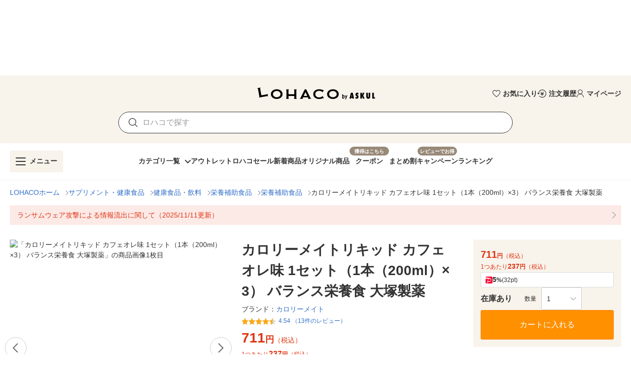

--- FILE ---
content_type: text/html; charset=utf-8
request_url: https://lohaco.yahoo.co.jp/store/h-lohaco/item/e651762/
body_size: 44749
content:
<!doctype html>
<html data-n-head-ssr prefix="og: https://ogp.me/ns#" data-n-head="%7B%22prefix%22:%7B%22ssr%22:%22og:%20https://ogp.me/ns#%22%7D%7D">
  <head >
    <meta data-n-head="ssr" charset="utf-8"><meta data-n-head="ssr" http-equiv="X-UA-Compatible" content="IE=edge"><meta data-n-head="ssr" data-hid="robots" name="robots" content="index, follow"><meta data-n-head="ssr" name="viewport" content="undefined"><meta data-n-head="ssr" data-hid="description" name="description" content="カロリーメイトリキッド カフェオレ味 1セット（1本（200ml）×3） バランス栄養食 大塚製薬｜LOHACOは最短翌日お届け。PayPayが使える貯まる、アスクルがLINEヤフーと協力して運営するショッピングサイトです。"><meta data-n-head="ssr" name="twitter:card" content="summary_large_image"><meta data-n-head="ssr" name="twitter:site" content="@LOHACO_jp"><meta data-n-head="ssr" property="og:title" content="LOHACO - カロリーメイトリキッド カフェオレ味 1セット（1本（200ml）×3） バランス栄養食 大塚製薬"><meta data-n-head="ssr" property="og:description" content="カロリーメイトリキッド カフェオレ味 1セット（1本（200ml）×3） バランス栄養食 大塚製薬｜LOHACOは最短翌日お届け。PayPayが使える貯まる、アスクルがLINEヤフーと協力して運営するショッピングサイトです。"><meta data-n-head="ssr" property="og:image" content="https://item-shopping.c.yimg.jp/i/n/h-lohaco_e651762_i_20240619180551"><meta data-n-head="ssr" property="og:url" content="https://lohaco.yahoo.co.jp/store/h-lohaco/item/e651762/"><meta data-n-head="ssr" property="og:type" content="website"><meta data-n-head="ssr" property="og:site_name" content="LOHACO by ASKUL"><meta data-n-head="ssr" property="fb:app_id" content="287191178100128"><meta data-n-head="ssr" property="og:locale" content="ja_JP"><title>LOHACO - カロリーメイトリキッド カフェオレ味 1セット（1本（200ml）×3） バランス栄養食 大塚製薬</title><link data-n-head="ssr" rel="icon" type="image/x-icon" href="/favicon.ico"><link data-n-head="ssr" rel="apple-touch-icon" sizes="120x120" href="https://s.yimg.jp/images/lohaco/common/images/apple-touch-icon.png"><link data-n-head="ssr" rel="preload" href="https://s.yimg.jp/images/lohaco/common/images/img_sitelogo.png" as="image"><link data-n-head="ssr" rel="preload" href="https://item-shopping.c.yimg.jp/i/n/h-lohaco_e651762_i_20240619180551" as="image"><link data-n-head="ssr" rel="canonical" href="https://lohaco.yahoo.co.jp/store/h-lohaco/item/e651762/"><style data-n-head="vuetify" type="text/css" id="vuetify-theme-stylesheet" nonce="undefined">:root {
  --v-anchor-base: #306ec9;
  --v-primary-base: #ff9000;
  --v-primary-lighten5: #ffffa0;
  --v-primary-lighten4: #ffff84;
  --v-primary-lighten3: #ffe368;
  --v-primary-lighten2: #ffc74c;
  --v-primary-lighten1: #ffab2e;
  --v-primary-darken1: #df7600;
  --v-primary-darken2: #bf5c00;
  --v-primary-darken3: #a04400;
  --v-primary-darken4: #832b00;
  --v-secondary-base: #f8f8f8;
  --v-secondary-lighten5: #ffffff;
  --v-secondary-lighten4: #ffffff;
  --v-secondary-lighten3: #ffffff;
  --v-secondary-lighten2: #ffffff;
  --v-secondary-lighten1: #ffffff;
  --v-secondary-darken1: #dbdbdb;
  --v-secondary-darken2: #c0c0c0;
  --v-secondary-darken3: #a5a5a5;
  --v-secondary-darken4: #8a8a8a;
  --v-accent-base: #998978;
  --v-accent-lighten5: #ffffff;
  --v-accent-lighten4: #fff7e4;
  --v-accent-lighten3: #ecdac8;
  --v-accent-lighten2: #d0beac;
  --v-accent-lighten1: #b4a392;
  --v-accent-darken1: #7f705f;
  --v-accent-darken2: #665748;
  --v-accent-darken3: #4d4031;
  --v-accent-darken4: #362a1c;
  --v-error-base: #e03311;
  --v-error-lighten5: #ffc691;
  --v-error-lighten4: #ffa977;
  --v-error-lighten3: #ff8c5d;
  --v-error-lighten2: #ff7044;
  --v-error-lighten1: #ff522b;
  --v-error-darken1: #bf0200;
  --v-error-darken2: #a00000;
  --v-error-darken3: #810000;
  --v-error-darken4: #650000;
  --v-info-base: #eeeeee;
  --v-info-lighten5: #ffffff;
  --v-info-lighten4: #ffffff;
  --v-info-lighten3: #ffffff;
  --v-info-lighten2: #ffffff;
  --v-info-lighten1: #ffffff;
  --v-info-darken1: #d2d2d2;
  --v-info-darken2: #b6b6b6;
  --v-info-darken3: #9b9b9b;
  --v-info-darken4: #818181;
  --v-success-base: #4caf50;
  --v-success-lighten5: #dcffd6;
  --v-success-lighten4: #beffba;
  --v-success-lighten3: #a2ff9e;
  --v-success-lighten2: #85e783;
  --v-success-lighten1: #69cb69;
  --v-success-darken1: #2d9437;
  --v-success-darken2: #00791e;
  --v-success-darken3: #006000;
  --v-success-darken4: #004700;
  --v-warning-base: #fceae7;
  --v-warning-lighten5: #ffffff;
  --v-warning-lighten4: #ffffff;
  --v-warning-lighten3: #ffffff;
  --v-warning-lighten2: #ffffff;
  --v-warning-lighten1: #ffffff;
  --v-warning-darken1: #dfcecb;
  --v-warning-darken2: #c3b2af;
  --v-warning-darken3: #a89895;
  --v-warning-darken4: #8e7e7b;
  --v-filtered-base: #666666;
  --v-filtered-lighten5: #ebebeb;
  --v-filtered-lighten4: #cfcfcf;
  --v-filtered-lighten3: #b4b4b4;
  --v-filtered-lighten2: #999999;
  --v-filtered-lighten1: #7f7f7f;
  --v-filtered-darken1: #4e4e4e;
  --v-filtered-darken2: #373737;
  --v-filtered-darken3: #222222;
  --v-filtered-darken4: #0c0c0c;
  --v-black-base: #333333;
  --v-blue-base: #306ec9;
  --v-red-base: #e03311;
  --v-red-lighten0: #fceae7;
  --v-orange-base: #ff9000;
  --v-brown-base: #998978;
  --v-brown-darken0: #7d746a;
  --v-beige-base: #f8f3eb;
  --v-yellow-base: #fff6d0;
  --v-grey-base: #666666;
  --v-grey-lighten0: #999999;
  --v-grey-lighten1: #cccccc;
  --v-grey-lighten2: #dddddd;
  --v-grey-lighten3: #eeeeee;
  --v-grey-lighten4: #f8f8f8;
}

.v-application a { color: var(--v-anchor-base); }
.v-application .primary {
  background-color: var(--v-primary-base) !important;
  border-color: var(--v-primary-base) !important;
}
.v-application .primary--text {
  color: var(--v-primary-base) !important;
  caret-color: var(--v-primary-base) !important;
}
.v-application .primary.lighten-5 {
  background-color: var(--v-primary-lighten5) !important;
  border-color: var(--v-primary-lighten5) !important;
}
.v-application .primary--text.text--lighten-5 {
  color: var(--v-primary-lighten5) !important;
  caret-color: var(--v-primary-lighten5) !important;
}
.v-application .primary.lighten-4 {
  background-color: var(--v-primary-lighten4) !important;
  border-color: var(--v-primary-lighten4) !important;
}
.v-application .primary--text.text--lighten-4 {
  color: var(--v-primary-lighten4) !important;
  caret-color: var(--v-primary-lighten4) !important;
}
.v-application .primary.lighten-3 {
  background-color: var(--v-primary-lighten3) !important;
  border-color: var(--v-primary-lighten3) !important;
}
.v-application .primary--text.text--lighten-3 {
  color: var(--v-primary-lighten3) !important;
  caret-color: var(--v-primary-lighten3) !important;
}
.v-application .primary.lighten-2 {
  background-color: var(--v-primary-lighten2) !important;
  border-color: var(--v-primary-lighten2) !important;
}
.v-application .primary--text.text--lighten-2 {
  color: var(--v-primary-lighten2) !important;
  caret-color: var(--v-primary-lighten2) !important;
}
.v-application .primary.lighten-1 {
  background-color: var(--v-primary-lighten1) !important;
  border-color: var(--v-primary-lighten1) !important;
}
.v-application .primary--text.text--lighten-1 {
  color: var(--v-primary-lighten1) !important;
  caret-color: var(--v-primary-lighten1) !important;
}
.v-application .primary.darken-1 {
  background-color: var(--v-primary-darken1) !important;
  border-color: var(--v-primary-darken1) !important;
}
.v-application .primary--text.text--darken-1 {
  color: var(--v-primary-darken1) !important;
  caret-color: var(--v-primary-darken1) !important;
}
.v-application .primary.darken-2 {
  background-color: var(--v-primary-darken2) !important;
  border-color: var(--v-primary-darken2) !important;
}
.v-application .primary--text.text--darken-2 {
  color: var(--v-primary-darken2) !important;
  caret-color: var(--v-primary-darken2) !important;
}
.v-application .primary.darken-3 {
  background-color: var(--v-primary-darken3) !important;
  border-color: var(--v-primary-darken3) !important;
}
.v-application .primary--text.text--darken-3 {
  color: var(--v-primary-darken3) !important;
  caret-color: var(--v-primary-darken3) !important;
}
.v-application .primary.darken-4 {
  background-color: var(--v-primary-darken4) !important;
  border-color: var(--v-primary-darken4) !important;
}
.v-application .primary--text.text--darken-4 {
  color: var(--v-primary-darken4) !important;
  caret-color: var(--v-primary-darken4) !important;
}
.v-application .secondary {
  background-color: var(--v-secondary-base) !important;
  border-color: var(--v-secondary-base) !important;
}
.v-application .secondary--text {
  color: var(--v-secondary-base) !important;
  caret-color: var(--v-secondary-base) !important;
}
.v-application .secondary.lighten-5 {
  background-color: var(--v-secondary-lighten5) !important;
  border-color: var(--v-secondary-lighten5) !important;
}
.v-application .secondary--text.text--lighten-5 {
  color: var(--v-secondary-lighten5) !important;
  caret-color: var(--v-secondary-lighten5) !important;
}
.v-application .secondary.lighten-4 {
  background-color: var(--v-secondary-lighten4) !important;
  border-color: var(--v-secondary-lighten4) !important;
}
.v-application .secondary--text.text--lighten-4 {
  color: var(--v-secondary-lighten4) !important;
  caret-color: var(--v-secondary-lighten4) !important;
}
.v-application .secondary.lighten-3 {
  background-color: var(--v-secondary-lighten3) !important;
  border-color: var(--v-secondary-lighten3) !important;
}
.v-application .secondary--text.text--lighten-3 {
  color: var(--v-secondary-lighten3) !important;
  caret-color: var(--v-secondary-lighten3) !important;
}
.v-application .secondary.lighten-2 {
  background-color: var(--v-secondary-lighten2) !important;
  border-color: var(--v-secondary-lighten2) !important;
}
.v-application .secondary--text.text--lighten-2 {
  color: var(--v-secondary-lighten2) !important;
  caret-color: var(--v-secondary-lighten2) !important;
}
.v-application .secondary.lighten-1 {
  background-color: var(--v-secondary-lighten1) !important;
  border-color: var(--v-secondary-lighten1) !important;
}
.v-application .secondary--text.text--lighten-1 {
  color: var(--v-secondary-lighten1) !important;
  caret-color: var(--v-secondary-lighten1) !important;
}
.v-application .secondary.darken-1 {
  background-color: var(--v-secondary-darken1) !important;
  border-color: var(--v-secondary-darken1) !important;
}
.v-application .secondary--text.text--darken-1 {
  color: var(--v-secondary-darken1) !important;
  caret-color: var(--v-secondary-darken1) !important;
}
.v-application .secondary.darken-2 {
  background-color: var(--v-secondary-darken2) !important;
  border-color: var(--v-secondary-darken2) !important;
}
.v-application .secondary--text.text--darken-2 {
  color: var(--v-secondary-darken2) !important;
  caret-color: var(--v-secondary-darken2) !important;
}
.v-application .secondary.darken-3 {
  background-color: var(--v-secondary-darken3) !important;
  border-color: var(--v-secondary-darken3) !important;
}
.v-application .secondary--text.text--darken-3 {
  color: var(--v-secondary-darken3) !important;
  caret-color: var(--v-secondary-darken3) !important;
}
.v-application .secondary.darken-4 {
  background-color: var(--v-secondary-darken4) !important;
  border-color: var(--v-secondary-darken4) !important;
}
.v-application .secondary--text.text--darken-4 {
  color: var(--v-secondary-darken4) !important;
  caret-color: var(--v-secondary-darken4) !important;
}
.v-application .accent {
  background-color: var(--v-accent-base) !important;
  border-color: var(--v-accent-base) !important;
}
.v-application .accent--text {
  color: var(--v-accent-base) !important;
  caret-color: var(--v-accent-base) !important;
}
.v-application .accent.lighten-5 {
  background-color: var(--v-accent-lighten5) !important;
  border-color: var(--v-accent-lighten5) !important;
}
.v-application .accent--text.text--lighten-5 {
  color: var(--v-accent-lighten5) !important;
  caret-color: var(--v-accent-lighten5) !important;
}
.v-application .accent.lighten-4 {
  background-color: var(--v-accent-lighten4) !important;
  border-color: var(--v-accent-lighten4) !important;
}
.v-application .accent--text.text--lighten-4 {
  color: var(--v-accent-lighten4) !important;
  caret-color: var(--v-accent-lighten4) !important;
}
.v-application .accent.lighten-3 {
  background-color: var(--v-accent-lighten3) !important;
  border-color: var(--v-accent-lighten3) !important;
}
.v-application .accent--text.text--lighten-3 {
  color: var(--v-accent-lighten3) !important;
  caret-color: var(--v-accent-lighten3) !important;
}
.v-application .accent.lighten-2 {
  background-color: var(--v-accent-lighten2) !important;
  border-color: var(--v-accent-lighten2) !important;
}
.v-application .accent--text.text--lighten-2 {
  color: var(--v-accent-lighten2) !important;
  caret-color: var(--v-accent-lighten2) !important;
}
.v-application .accent.lighten-1 {
  background-color: var(--v-accent-lighten1) !important;
  border-color: var(--v-accent-lighten1) !important;
}
.v-application .accent--text.text--lighten-1 {
  color: var(--v-accent-lighten1) !important;
  caret-color: var(--v-accent-lighten1) !important;
}
.v-application .accent.darken-1 {
  background-color: var(--v-accent-darken1) !important;
  border-color: var(--v-accent-darken1) !important;
}
.v-application .accent--text.text--darken-1 {
  color: var(--v-accent-darken1) !important;
  caret-color: var(--v-accent-darken1) !important;
}
.v-application .accent.darken-2 {
  background-color: var(--v-accent-darken2) !important;
  border-color: var(--v-accent-darken2) !important;
}
.v-application .accent--text.text--darken-2 {
  color: var(--v-accent-darken2) !important;
  caret-color: var(--v-accent-darken2) !important;
}
.v-application .accent.darken-3 {
  background-color: var(--v-accent-darken3) !important;
  border-color: var(--v-accent-darken3) !important;
}
.v-application .accent--text.text--darken-3 {
  color: var(--v-accent-darken3) !important;
  caret-color: var(--v-accent-darken3) !important;
}
.v-application .accent.darken-4 {
  background-color: var(--v-accent-darken4) !important;
  border-color: var(--v-accent-darken4) !important;
}
.v-application .accent--text.text--darken-4 {
  color: var(--v-accent-darken4) !important;
  caret-color: var(--v-accent-darken4) !important;
}
.v-application .error {
  background-color: var(--v-error-base) !important;
  border-color: var(--v-error-base) !important;
}
.v-application .error--text {
  color: var(--v-error-base) !important;
  caret-color: var(--v-error-base) !important;
}
.v-application .error.lighten-5 {
  background-color: var(--v-error-lighten5) !important;
  border-color: var(--v-error-lighten5) !important;
}
.v-application .error--text.text--lighten-5 {
  color: var(--v-error-lighten5) !important;
  caret-color: var(--v-error-lighten5) !important;
}
.v-application .error.lighten-4 {
  background-color: var(--v-error-lighten4) !important;
  border-color: var(--v-error-lighten4) !important;
}
.v-application .error--text.text--lighten-4 {
  color: var(--v-error-lighten4) !important;
  caret-color: var(--v-error-lighten4) !important;
}
.v-application .error.lighten-3 {
  background-color: var(--v-error-lighten3) !important;
  border-color: var(--v-error-lighten3) !important;
}
.v-application .error--text.text--lighten-3 {
  color: var(--v-error-lighten3) !important;
  caret-color: var(--v-error-lighten3) !important;
}
.v-application .error.lighten-2 {
  background-color: var(--v-error-lighten2) !important;
  border-color: var(--v-error-lighten2) !important;
}
.v-application .error--text.text--lighten-2 {
  color: var(--v-error-lighten2) !important;
  caret-color: var(--v-error-lighten2) !important;
}
.v-application .error.lighten-1 {
  background-color: var(--v-error-lighten1) !important;
  border-color: var(--v-error-lighten1) !important;
}
.v-application .error--text.text--lighten-1 {
  color: var(--v-error-lighten1) !important;
  caret-color: var(--v-error-lighten1) !important;
}
.v-application .error.darken-1 {
  background-color: var(--v-error-darken1) !important;
  border-color: var(--v-error-darken1) !important;
}
.v-application .error--text.text--darken-1 {
  color: var(--v-error-darken1) !important;
  caret-color: var(--v-error-darken1) !important;
}
.v-application .error.darken-2 {
  background-color: var(--v-error-darken2) !important;
  border-color: var(--v-error-darken2) !important;
}
.v-application .error--text.text--darken-2 {
  color: var(--v-error-darken2) !important;
  caret-color: var(--v-error-darken2) !important;
}
.v-application .error.darken-3 {
  background-color: var(--v-error-darken3) !important;
  border-color: var(--v-error-darken3) !important;
}
.v-application .error--text.text--darken-3 {
  color: var(--v-error-darken3) !important;
  caret-color: var(--v-error-darken3) !important;
}
.v-application .error.darken-4 {
  background-color: var(--v-error-darken4) !important;
  border-color: var(--v-error-darken4) !important;
}
.v-application .error--text.text--darken-4 {
  color: var(--v-error-darken4) !important;
  caret-color: var(--v-error-darken4) !important;
}
.v-application .info {
  background-color: var(--v-info-base) !important;
  border-color: var(--v-info-base) !important;
}
.v-application .info--text {
  color: var(--v-info-base) !important;
  caret-color: var(--v-info-base) !important;
}
.v-application .info.lighten-5 {
  background-color: var(--v-info-lighten5) !important;
  border-color: var(--v-info-lighten5) !important;
}
.v-application .info--text.text--lighten-5 {
  color: var(--v-info-lighten5) !important;
  caret-color: var(--v-info-lighten5) !important;
}
.v-application .info.lighten-4 {
  background-color: var(--v-info-lighten4) !important;
  border-color: var(--v-info-lighten4) !important;
}
.v-application .info--text.text--lighten-4 {
  color: var(--v-info-lighten4) !important;
  caret-color: var(--v-info-lighten4) !important;
}
.v-application .info.lighten-3 {
  background-color: var(--v-info-lighten3) !important;
  border-color: var(--v-info-lighten3) !important;
}
.v-application .info--text.text--lighten-3 {
  color: var(--v-info-lighten3) !important;
  caret-color: var(--v-info-lighten3) !important;
}
.v-application .info.lighten-2 {
  background-color: var(--v-info-lighten2) !important;
  border-color: var(--v-info-lighten2) !important;
}
.v-application .info--text.text--lighten-2 {
  color: var(--v-info-lighten2) !important;
  caret-color: var(--v-info-lighten2) !important;
}
.v-application .info.lighten-1 {
  background-color: var(--v-info-lighten1) !important;
  border-color: var(--v-info-lighten1) !important;
}
.v-application .info--text.text--lighten-1 {
  color: var(--v-info-lighten1) !important;
  caret-color: var(--v-info-lighten1) !important;
}
.v-application .info.darken-1 {
  background-color: var(--v-info-darken1) !important;
  border-color: var(--v-info-darken1) !important;
}
.v-application .info--text.text--darken-1 {
  color: var(--v-info-darken1) !important;
  caret-color: var(--v-info-darken1) !important;
}
.v-application .info.darken-2 {
  background-color: var(--v-info-darken2) !important;
  border-color: var(--v-info-darken2) !important;
}
.v-application .info--text.text--darken-2 {
  color: var(--v-info-darken2) !important;
  caret-color: var(--v-info-darken2) !important;
}
.v-application .info.darken-3 {
  background-color: var(--v-info-darken3) !important;
  border-color: var(--v-info-darken3) !important;
}
.v-application .info--text.text--darken-3 {
  color: var(--v-info-darken3) !important;
  caret-color: var(--v-info-darken3) !important;
}
.v-application .info.darken-4 {
  background-color: var(--v-info-darken4) !important;
  border-color: var(--v-info-darken4) !important;
}
.v-application .info--text.text--darken-4 {
  color: var(--v-info-darken4) !important;
  caret-color: var(--v-info-darken4) !important;
}
.v-application .success {
  background-color: var(--v-success-base) !important;
  border-color: var(--v-success-base) !important;
}
.v-application .success--text {
  color: var(--v-success-base) !important;
  caret-color: var(--v-success-base) !important;
}
.v-application .success.lighten-5 {
  background-color: var(--v-success-lighten5) !important;
  border-color: var(--v-success-lighten5) !important;
}
.v-application .success--text.text--lighten-5 {
  color: var(--v-success-lighten5) !important;
  caret-color: var(--v-success-lighten5) !important;
}
.v-application .success.lighten-4 {
  background-color: var(--v-success-lighten4) !important;
  border-color: var(--v-success-lighten4) !important;
}
.v-application .success--text.text--lighten-4 {
  color: var(--v-success-lighten4) !important;
  caret-color: var(--v-success-lighten4) !important;
}
.v-application .success.lighten-3 {
  background-color: var(--v-success-lighten3) !important;
  border-color: var(--v-success-lighten3) !important;
}
.v-application .success--text.text--lighten-3 {
  color: var(--v-success-lighten3) !important;
  caret-color: var(--v-success-lighten3) !important;
}
.v-application .success.lighten-2 {
  background-color: var(--v-success-lighten2) !important;
  border-color: var(--v-success-lighten2) !important;
}
.v-application .success--text.text--lighten-2 {
  color: var(--v-success-lighten2) !important;
  caret-color: var(--v-success-lighten2) !important;
}
.v-application .success.lighten-1 {
  background-color: var(--v-success-lighten1) !important;
  border-color: var(--v-success-lighten1) !important;
}
.v-application .success--text.text--lighten-1 {
  color: var(--v-success-lighten1) !important;
  caret-color: var(--v-success-lighten1) !important;
}
.v-application .success.darken-1 {
  background-color: var(--v-success-darken1) !important;
  border-color: var(--v-success-darken1) !important;
}
.v-application .success--text.text--darken-1 {
  color: var(--v-success-darken1) !important;
  caret-color: var(--v-success-darken1) !important;
}
.v-application .success.darken-2 {
  background-color: var(--v-success-darken2) !important;
  border-color: var(--v-success-darken2) !important;
}
.v-application .success--text.text--darken-2 {
  color: var(--v-success-darken2) !important;
  caret-color: var(--v-success-darken2) !important;
}
.v-application .success.darken-3 {
  background-color: var(--v-success-darken3) !important;
  border-color: var(--v-success-darken3) !important;
}
.v-application .success--text.text--darken-3 {
  color: var(--v-success-darken3) !important;
  caret-color: var(--v-success-darken3) !important;
}
.v-application .success.darken-4 {
  background-color: var(--v-success-darken4) !important;
  border-color: var(--v-success-darken4) !important;
}
.v-application .success--text.text--darken-4 {
  color: var(--v-success-darken4) !important;
  caret-color: var(--v-success-darken4) !important;
}
.v-application .warning {
  background-color: var(--v-warning-base) !important;
  border-color: var(--v-warning-base) !important;
}
.v-application .warning--text {
  color: var(--v-warning-base) !important;
  caret-color: var(--v-warning-base) !important;
}
.v-application .warning.lighten-5 {
  background-color: var(--v-warning-lighten5) !important;
  border-color: var(--v-warning-lighten5) !important;
}
.v-application .warning--text.text--lighten-5 {
  color: var(--v-warning-lighten5) !important;
  caret-color: var(--v-warning-lighten5) !important;
}
.v-application .warning.lighten-4 {
  background-color: var(--v-warning-lighten4) !important;
  border-color: var(--v-warning-lighten4) !important;
}
.v-application .warning--text.text--lighten-4 {
  color: var(--v-warning-lighten4) !important;
  caret-color: var(--v-warning-lighten4) !important;
}
.v-application .warning.lighten-3 {
  background-color: var(--v-warning-lighten3) !important;
  border-color: var(--v-warning-lighten3) !important;
}
.v-application .warning--text.text--lighten-3 {
  color: var(--v-warning-lighten3) !important;
  caret-color: var(--v-warning-lighten3) !important;
}
.v-application .warning.lighten-2 {
  background-color: var(--v-warning-lighten2) !important;
  border-color: var(--v-warning-lighten2) !important;
}
.v-application .warning--text.text--lighten-2 {
  color: var(--v-warning-lighten2) !important;
  caret-color: var(--v-warning-lighten2) !important;
}
.v-application .warning.lighten-1 {
  background-color: var(--v-warning-lighten1) !important;
  border-color: var(--v-warning-lighten1) !important;
}
.v-application .warning--text.text--lighten-1 {
  color: var(--v-warning-lighten1) !important;
  caret-color: var(--v-warning-lighten1) !important;
}
.v-application .warning.darken-1 {
  background-color: var(--v-warning-darken1) !important;
  border-color: var(--v-warning-darken1) !important;
}
.v-application .warning--text.text--darken-1 {
  color: var(--v-warning-darken1) !important;
  caret-color: var(--v-warning-darken1) !important;
}
.v-application .warning.darken-2 {
  background-color: var(--v-warning-darken2) !important;
  border-color: var(--v-warning-darken2) !important;
}
.v-application .warning--text.text--darken-2 {
  color: var(--v-warning-darken2) !important;
  caret-color: var(--v-warning-darken2) !important;
}
.v-application .warning.darken-3 {
  background-color: var(--v-warning-darken3) !important;
  border-color: var(--v-warning-darken3) !important;
}
.v-application .warning--text.text--darken-3 {
  color: var(--v-warning-darken3) !important;
  caret-color: var(--v-warning-darken3) !important;
}
.v-application .warning.darken-4 {
  background-color: var(--v-warning-darken4) !important;
  border-color: var(--v-warning-darken4) !important;
}
.v-application .warning--text.text--darken-4 {
  color: var(--v-warning-darken4) !important;
  caret-color: var(--v-warning-darken4) !important;
}
.v-application .filtered {
  background-color: var(--v-filtered-base) !important;
  border-color: var(--v-filtered-base) !important;
}
.v-application .filtered--text {
  color: var(--v-filtered-base) !important;
  caret-color: var(--v-filtered-base) !important;
}
.v-application .filtered.lighten-5 {
  background-color: var(--v-filtered-lighten5) !important;
  border-color: var(--v-filtered-lighten5) !important;
}
.v-application .filtered--text.text--lighten-5 {
  color: var(--v-filtered-lighten5) !important;
  caret-color: var(--v-filtered-lighten5) !important;
}
.v-application .filtered.lighten-4 {
  background-color: var(--v-filtered-lighten4) !important;
  border-color: var(--v-filtered-lighten4) !important;
}
.v-application .filtered--text.text--lighten-4 {
  color: var(--v-filtered-lighten4) !important;
  caret-color: var(--v-filtered-lighten4) !important;
}
.v-application .filtered.lighten-3 {
  background-color: var(--v-filtered-lighten3) !important;
  border-color: var(--v-filtered-lighten3) !important;
}
.v-application .filtered--text.text--lighten-3 {
  color: var(--v-filtered-lighten3) !important;
  caret-color: var(--v-filtered-lighten3) !important;
}
.v-application .filtered.lighten-2 {
  background-color: var(--v-filtered-lighten2) !important;
  border-color: var(--v-filtered-lighten2) !important;
}
.v-application .filtered--text.text--lighten-2 {
  color: var(--v-filtered-lighten2) !important;
  caret-color: var(--v-filtered-lighten2) !important;
}
.v-application .filtered.lighten-1 {
  background-color: var(--v-filtered-lighten1) !important;
  border-color: var(--v-filtered-lighten1) !important;
}
.v-application .filtered--text.text--lighten-1 {
  color: var(--v-filtered-lighten1) !important;
  caret-color: var(--v-filtered-lighten1) !important;
}
.v-application .filtered.darken-1 {
  background-color: var(--v-filtered-darken1) !important;
  border-color: var(--v-filtered-darken1) !important;
}
.v-application .filtered--text.text--darken-1 {
  color: var(--v-filtered-darken1) !important;
  caret-color: var(--v-filtered-darken1) !important;
}
.v-application .filtered.darken-2 {
  background-color: var(--v-filtered-darken2) !important;
  border-color: var(--v-filtered-darken2) !important;
}
.v-application .filtered--text.text--darken-2 {
  color: var(--v-filtered-darken2) !important;
  caret-color: var(--v-filtered-darken2) !important;
}
.v-application .filtered.darken-3 {
  background-color: var(--v-filtered-darken3) !important;
  border-color: var(--v-filtered-darken3) !important;
}
.v-application .filtered--text.text--darken-3 {
  color: var(--v-filtered-darken3) !important;
  caret-color: var(--v-filtered-darken3) !important;
}
.v-application .filtered.darken-4 {
  background-color: var(--v-filtered-darken4) !important;
  border-color: var(--v-filtered-darken4) !important;
}
.v-application .filtered--text.text--darken-4 {
  color: var(--v-filtered-darken4) !important;
  caret-color: var(--v-filtered-darken4) !important;
}
.v-application .black {
  background-color: var(--v-black-base) !important;
  border-color: var(--v-black-base) !important;
}
.v-application .black--text {
  color: var(--v-black-base) !important;
  caret-color: var(--v-black-base) !important;
}
.v-application .blue {
  background-color: var(--v-blue-base) !important;
  border-color: var(--v-blue-base) !important;
}
.v-application .blue--text {
  color: var(--v-blue-base) !important;
  caret-color: var(--v-blue-base) !important;
}
.v-application .red {
  background-color: var(--v-red-base) !important;
  border-color: var(--v-red-base) !important;
}
.v-application .red--text {
  color: var(--v-red-base) !important;
  caret-color: var(--v-red-base) !important;
}
.v-application .red.lighten-0 {
  background-color: var(--v-red-lighten0) !important;
  border-color: var(--v-red-lighten0) !important;
}
.v-application .red--text.text--lighten-0 {
  color: var(--v-red-lighten0) !important;
  caret-color: var(--v-red-lighten0) !important;
}
.v-application .orange {
  background-color: var(--v-orange-base) !important;
  border-color: var(--v-orange-base) !important;
}
.v-application .orange--text {
  color: var(--v-orange-base) !important;
  caret-color: var(--v-orange-base) !important;
}
.v-application .brown {
  background-color: var(--v-brown-base) !important;
  border-color: var(--v-brown-base) !important;
}
.v-application .brown--text {
  color: var(--v-brown-base) !important;
  caret-color: var(--v-brown-base) !important;
}
.v-application .brown.darken-0 {
  background-color: var(--v-brown-darken0) !important;
  border-color: var(--v-brown-darken0) !important;
}
.v-application .brown--text.text--darken-0 {
  color: var(--v-brown-darken0) !important;
  caret-color: var(--v-brown-darken0) !important;
}
.v-application .beige {
  background-color: var(--v-beige-base) !important;
  border-color: var(--v-beige-base) !important;
}
.v-application .beige--text {
  color: var(--v-beige-base) !important;
  caret-color: var(--v-beige-base) !important;
}
.v-application .yellow {
  background-color: var(--v-yellow-base) !important;
  border-color: var(--v-yellow-base) !important;
}
.v-application .yellow--text {
  color: var(--v-yellow-base) !important;
  caret-color: var(--v-yellow-base) !important;
}
.v-application .grey {
  background-color: var(--v-grey-base) !important;
  border-color: var(--v-grey-base) !important;
}
.v-application .grey--text {
  color: var(--v-grey-base) !important;
  caret-color: var(--v-grey-base) !important;
}
.v-application .grey.lighten-0 {
  background-color: var(--v-grey-lighten0) !important;
  border-color: var(--v-grey-lighten0) !important;
}
.v-application .grey--text.text--lighten-0 {
  color: var(--v-grey-lighten0) !important;
  caret-color: var(--v-grey-lighten0) !important;
}
.v-application .grey.lighten-1 {
  background-color: var(--v-grey-lighten1) !important;
  border-color: var(--v-grey-lighten1) !important;
}
.v-application .grey--text.text--lighten-1 {
  color: var(--v-grey-lighten1) !important;
  caret-color: var(--v-grey-lighten1) !important;
}
.v-application .grey.lighten-2 {
  background-color: var(--v-grey-lighten2) !important;
  border-color: var(--v-grey-lighten2) !important;
}
.v-application .grey--text.text--lighten-2 {
  color: var(--v-grey-lighten2) !important;
  caret-color: var(--v-grey-lighten2) !important;
}
.v-application .grey.lighten-3 {
  background-color: var(--v-grey-lighten3) !important;
  border-color: var(--v-grey-lighten3) !important;
}
.v-application .grey--text.text--lighten-3 {
  color: var(--v-grey-lighten3) !important;
  caret-color: var(--v-grey-lighten3) !important;
}
.v-application .grey.lighten-4 {
  background-color: var(--v-grey-lighten4) !important;
  border-color: var(--v-grey-lighten4) !important;
}
.v-application .grey--text.text--lighten-4 {
  color: var(--v-grey-lighten4) !important;
  caret-color: var(--v-grey-lighten4) !important;
}</style><script data-n-head="ssr" data-hid="gtmHead">(function(w,d,s,l,i){w[l]=w[l]||[];w[l].push({'gtm.start':new Date().getTime(),event:'gtm.js'});var f=d.getElementsByTagName(s)[0],j=d.createElement(s),dl=l!='dataLayer'?'&l='+l:'';j.async=true;j.src='https://www.googletagmanager.com/gtm.js?id='+i+dl;f.parentNode.insertBefore(j,f);})(window,document,'script','dataLayer','GTM-PPWNFPP');</script><script data-n-head="ssr" src="https://s.yimg.jp/images/shp-delivery/utils/1.1/ptahGlobalCommon.js"></script><script data-n-head="ssr" id="ptah-json" type="application/json">{"noticeRes":{"unreadsCount":0,"warning":null},"lyLimitedSuggestRes":{"lyLimitedSuggestEnabled":true,"lyLimitedSuggestTitle":"厳選トピックス","lyLimitedSuggestLinks":[{"label":"寒さ対策","url":"https://shopping.yahoo.co.jp/promotion/event/category/winter/seasonal/"}]},"aiAgentEmgRes":{"pcEmg":false,"spEmg":true},"userRes":{"user":null,"request":{"auth":{"login":false,"level":"NONE","isIdleTimedOut":false},"career":"other"}},"mastheadProps":{"withEmg":true,"version":2,"disablePremiumAd":false,"premiumAdDsCode":"13978_582531"},"searchHeaderProps":{"appId":"lohaco"},"searchHeaderRes":{"ts":"1768962736","mcr":"426bc699d301f098e2b3a0daf584887b"},"mastheadDataRes":{"appealInfo":null}}</script><script data-n-head="ssr" type="application/ld+json">{"@context":"https://schema.org/","@type":"Product","brand":{"@type":"Brand","name":"カロリーメイト"},"image":"https://item-shopping.c.yimg.jp/i/n/h-lohaco_e651762_i_20240619180551","name":"カロリーメイトリキッド カフェオレ味 1セット（1本（200ml）×3） バランス栄養食 大塚製薬","description":"【賞味期限】\n商品の発送時点で、賞味期限まで残り121日以上の商品をお届けします。\n\n【商品説明】\n五大栄養素をバランスよく、素早く速攻で取れる。消化吸収が良くカラダに優しい流動タイプのカロリーメイトです。身体に必要な11種類のビタミン、5種類のミネラル、タンパク質、脂質、糖質を手軽に補給できるバランス栄養食です。1缶200kcalで、タンパク質は10g、ビタミンは1日に必要な量の約半分が含まれています。（※1日に必要な量は「栄養素等表示基準値（2015年版）」をもとにしています。）まろやかなミルクの風味とコーヒーの優しい味わいのカフェオレ味。食の進まない時、スポーツ時、日々の栄養ベースアップに。","offers":{"@type":"Offer","price":711,"priceCurrency":"JPY","availability":"InStock"},"aggregateRating":{"@type":"AggregateRating","ratingValue":"4.54","reviewCount":"13"}}</script><script data-n-head="ssr" type="application/ld+json">{"@context":"https://schema.org/","@type":"BreadcrumbList","itemListElement":[{"@type":"ListItem","position":1,"name":"LOHACOホーム","item":"https://lohaco.yahoo.co.jp"},{"@type":"ListItem","position":2,"name":"サプリメント・健康食品","item":"https://lohaco.yahoo.co.jp/category/58441/"},{"@type":"ListItem","position":3,"name":"健康食品・飲料","item":"https://lohaco.yahoo.co.jp/category/58441/58442/"},{"@type":"ListItem","position":4,"name":"栄養補助食品","item":"https://lohaco.yahoo.co.jp/category/58441/58442/52939/"},{"@type":"ListItem","position":5,"name":"栄養補助食品","item":"https://lohaco.yahoo.co.jp/category/58441/58442/52939/52940/"},{"@type":"ListItem","position":6,"name":"カロリーメイトリキッド カフェオレ味 1セット（1本（200ml）×3） バランス栄養食 大塚製薬","item":"https://lohaco.yahoo.co.jp/store/h-lohaco/item/e651762/"}]}</script><link rel="preload" href="https://s.yimg.jp/images/lohaco-fe/z/202601191033/b1fd8c7.js" as="script"><link rel="preload" href="https://s.yimg.jp/images/lohaco-fe/z/202601191033/ee88530.js" as="script"><link rel="preload" href="https://s.yimg.jp/images/lohaco-fe/z/202601191033/css/e2507d4.css" as="style"><link rel="preload" href="https://s.yimg.jp/images/lohaco-fe/z/202601191033/9ecf273.js" as="script"><link rel="preload" href="https://s.yimg.jp/images/lohaco-fe/z/202601191033/css/6d63944.css" as="style"><link rel="preload" href="https://s.yimg.jp/images/lohaco-fe/z/202601191033/af93dcd.js" as="script"><link rel="preload" href="https://s.yimg.jp/images/lohaco-fe/z/202601191033/css/55d17ad.css" as="style"><link rel="preload" href="https://s.yimg.jp/images/lohaco-fe/z/202601191033/9dad7d9.js" as="script"><link rel="preload" href="https://s.yimg.jp/images/lohaco-fe/z/202601191033/css/33b8473.css" as="style"><link rel="preload" href="https://s.yimg.jp/images/lohaco-fe/z/202601191033/405e5c5.js" as="script"><link rel="preload" href="https://s.yimg.jp/images/lohaco-fe/z/202601191033/css/4a846ca.css" as="style"><link rel="preload" href="https://s.yimg.jp/images/lohaco-fe/z/202601191033/4ff5913.js" as="script"><link rel="preload" href="https://s.yimg.jp/images/lohaco-fe/z/202601191033/css/0ad5b1e.css" as="style"><link rel="preload" href="https://s.yimg.jp/images/lohaco-fe/z/202601191033/05f7afe.js" as="script"><link rel="preload" href="https://s.yimg.jp/images/lohaco-fe/z/202601191033/css/7329e1e.css" as="style"><link rel="preload" href="https://s.yimg.jp/images/lohaco-fe/z/202601191033/1d0c6de.js" as="script"><link rel="stylesheet" href="https://s.yimg.jp/images/lohaco-fe/z/202601191033/css/e2507d4.css"><link rel="stylesheet" href="https://s.yimg.jp/images/lohaco-fe/z/202601191033/css/6d63944.css"><link rel="stylesheet" href="https://s.yimg.jp/images/lohaco-fe/z/202601191033/css/55d17ad.css"><link rel="stylesheet" href="https://s.yimg.jp/images/lohaco-fe/z/202601191033/css/33b8473.css"><link rel="stylesheet" href="https://s.yimg.jp/images/lohaco-fe/z/202601191033/css/4a846ca.css"><link rel="stylesheet" href="https://s.yimg.jp/images/lohaco-fe/z/202601191033/css/0ad5b1e.css"><link rel="stylesheet" href="https://s.yimg.jp/images/lohaco-fe/z/202601191033/css/7329e1e.css">
  </head>
  <body >
    <noscript data-n-head="ssr" data-hid="gtmBody" data-pbody="true"><iframe src="https://www.googletagmanager.com/ns.html?id=GTM-PPWNFPP" height="0" width="0" style="display:none;visibility:hidden"></iframe></noscript><div data-server-rendered="true" id="__nuxt"><div id="__layout"><div data-app="true" id="app" class="v-application v-application--is-ltr theme--light desktopLayout" style="padding-bottom:env(safe-area-inset-bottom)!important;" data-v-edb3a822><div class="v-application--wrap"><!----> <shp-masthead ssr="true" class="px-4" data-v-edb3a822><div style="min-height:75px;" data-v-edb3a822><div data-v-edb3a822></div></div></shp-masthead> <shp-search-header ssr="true" class="px-4" data-v-edb3a822><div style="min-height:78px;" data-v-edb3a822><div data-v-edb3a822></div></div></shp-search-header> <div class="empty-campaign-band-sheet" style="width:100%;height:40px;background-color:#ddd;" data-v-edb3a822></div> <header class="beige" style="width:100%;z-index:1000002;" data-v-17e2b03a data-v-edb3a822><div class="mx-auto" style="max-width:1600px;padding:12px 20px 20px;" data-v-17e2b03a><div class="parent" data-v-17e2b03a><div class="childLogo mx-auto" data-v-17e2b03a><a href="/" class="d-flex align-center justify-center mx-auto" style="opacity:1;max-width:260px;height:50px;" data-v-17e2b03a data-v-17e2b03a><img src="https://s.yimg.jp/images/lohaco/common/images/img_sitelogo.png" alt="ロハコロゴ" width="auto" height="auto" style="max-width:100%;max-height:100%;" data-v-17e2b03a></a></div> <div class="childLinks" data-v-17e2b03a><!----><a tabindex="0" href="/mypage/favorite/" class="font-weight-bold flex-shrink-0 v-card v-card--flat v-card--link v-sheet theme--light transparent" style="opacity:1;" data-v-41e7275c data-v-41e7275c data-v-17e2b03a><div class="d-flex align-center" style="height:21px;" data-v-41e7275c><span aria-hidden="true" class="v-icon notranslate pa-0 mr-1 theme--light black--text" style="font-size:16px;height:16px;width:16px;" data-v-41e7275c><svg xmlns="http://www.w3.org/2000/svg" viewBox="0 0 18 18" aria-labelledby="heart-outline" role="presentation" class="v-icon__component theme--light black--text" style="font-size:16px;height:16px;width:16px;" data-v-05464540><title id="heart-outline" lang="en" data-v-05464540>heart-outline icon</title> <g data-v-05464540><path d="M5.18986268,2.18506603 C2.9816177,2.18506603 1.18532926,3.9816177 1.18532926,6.18959945 C1.18532926,6.77002384 1.32326231,7.36518916 1.59570641,7.95824864 C2.39145377,9.69136164 4.29224492,11.7537766 8.8582501,15.8393852 C8.97012328,15.9399395 9.14253959,15.9452041 9.25730832,15.8517571 C12.4524064,13.2613007 14.8878197,10.6024042 16.3000541,8.16277913 C16.6801597,7.50654422 16.814934,6.68973838 16.814934,6.18959945 C16.814934,3.9816177 15.0186455,2.18506603 12.8101373,2.18506603 C11.1941621,2.18506603 9.86089703,3.96977231 9.49079423,4.51676635 L9.00013162,5.24249426 L8.50920577,4.51676635 C8.13910297,3.96977231 6.80636434,2.18506603 5.18986268,2.18506603 M9.0662026,17.1063161 C8.70952458,17.1063161 8.35337301,16.9778593 8.06776736,16.7227885 C3.36593498,12.5155672 1.39038622,10.351545 0.518565098,8.45285971 C0.174258932,7.70344101 0,6.94191369 0,6.18959945 C0,3.32801509 2.32801509,1 5.18986268,1 C6.88270134,1 8.22544274,2.24824147 9.00013162,3.19455697 C9.77455726,2.24824147 11.1178251,1 12.8101373,1 C15.6719849,1 18,3.32801509 18,6.18959945 C18,6.86768254 17.8231088,7.89796873 17.3258654,8.7566283 C15.4508709,11.9951595 12.3092087,14.9033357 10.0035682,16.7725392 C9.72875506,16.9954958 9.39708399,17.1063161 9.0662026,17.1063161"></path></g></svg></span> <div class="v-card__text text-body-1 pa-0" style="line-height:1;font-weight:inherit;" data-v-41e7275c>お気に入り</div></div></a><a tabindex="0" href="https://odhistory.shopping.yahoo.co.jp/order-history/list/lohaco" class="font-weight-bold flex-shrink-0 v-card v-card--flat v-card--link v-sheet theme--light transparent" style="opacity:1;" data-v-41e7275c data-v-41e7275c data-v-17e2b03a><div class="d-flex align-center" style="height:21px;" data-v-41e7275c><span aria-hidden="true" class="v-icon notranslate pa-0 mr-1 theme--light black--text" style="font-size:18px;height:18px;width:18px;" data-v-41e7275c><svg xmlns="http://www.w3.org/2000/svg" viewBox="0 0 18 18" aria-labelledby="history" role="presentation" class="v-icon__component theme--light black--text" style="font-size:18px;height:18px;width:18px;" data-v-05464540><title id="history" lang="en" data-v-05464540>history icon</title> <g data-v-05464540><g transform="translate(59.5 -10.393)"><path d="M10.557.417A8.1,8.1,0,0,0,1.876,8.236L.959,7.31A.569.569,0,0,0,.2,7.248a.555.555,0,0,0-.037.813L1.783,9.7a.872.872,0,0,0,1.239,0L4.632,8.075a.575.575,0,0,0,.06-.759.542.542,0,0,0-.81-.042L2.968,8.2a6.978,6.978,0,1,1,6.966,7.376,6.955,6.955,0,0,1-5.191-2.338.568.568,0,0,0-.75-.114.554.554,0,0,0-.093.815A8.056,8.056,0,0,0,17.98,7.951,8.134,8.134,0,0,0,10.557.416" transform="translate(-59.5 11)"></path> <path d="M10.937,12.241a.551.551,0,0,0,0,1.1h2.026v1.59a.546.546,0,1,0,1.091,0V13.342h1.971a.551.551,0,0,0,0-1.1H14.054v-.615h1.971a.551.551,0,0,0,0-1.1H14.772l1.643-2.068a.554.554,0,0,0-.084-.774.542.542,0,0,0-.767.085L13.5,10.362,11.366,7.747a.542.542,0,0,0-.768-.074.555.555,0,0,0-.074.775l1.7,2.076H10.938a.551.551,0,0,0,0,1.1h2.026v.615H10.938Z" transform="translate(-63.177 8.469)"></path></g></g></svg></span> <div class="v-card__text text-body-1 pa-0" style="line-height:1;font-weight:inherit;" data-v-41e7275c>注文履歴</div></div></a><a tabindex="0" href="/mypage/" class="font-weight-bold flex-shrink-0 v-card v-card--flat v-card--link v-sheet theme--light transparent" style="opacity:1;" data-v-41e7275c data-v-41e7275c data-v-17e2b03a><div class="d-flex align-center" style="height:21px;" data-v-41e7275c><span aria-hidden="true" class="v-icon notranslate pa-0 mr-1 theme--light black--text" style="font-size:16px;height:16px;width:16px;" data-v-41e7275c><svg xmlns="http://www.w3.org/2000/svg" viewBox="0 0 18 18" aria-labelledby="user" role="presentation" class="v-icon__component theme--light black--text" style="font-size:16px;height:16px;width:16px;" data-v-05464540><title id="user" lang="en" data-v-05464540>user icon</title> <g data-v-05464540><path d="M4.791214,5.210532 C4.791214,2.97558 6.662116,1.157895 8.961544,1.157895 C11.260954,1.157895 13.131874,2.97558 13.131874,5.210532 C13.131874,7.445466 11.260954,9.26316 8.961544,9.26316 C6.662116,9.26316 4.791214,7.445466 4.791214,5.210532 Z M11.268334,10.015164 L11.13445,9.975996 L11.260522,9.917478 C13.121038,9.055584 14.323384,7.207992 14.323384,5.210532 C14.323384,2.337678 11.918242,0 8.961544,0 C6.004828,0 3.599686,2.337678 3.599686,5.210532 C3.599686,7.207992 4.80205,9.055584 6.662548,9.917478 L6.788638,9.975996 L6.654754,10.015164 C3.32542,10.996218 1,14.041692 1,17.421048 C1,17.740206 1.267336,18 1.5957622,18 C1.924192,18 2.191528,17.740206 2.191528,17.421048 C2.191528,13.793688 5.228398,10.842102 8.961544,10.842102 C12.69469,10.842102 15.73156,13.793688 15.73156,17.421048 C15.73156,17.740206 15.998896,18 16.327324,18 C16.655752,18 16.92307,17.740206 16.92307,17.421048 C16.92307,14.041692 14.59765,10.996218 11.268334,10.015164 Z"></path></g></svg></span> <div class="v-card__text text-body-1 pa-0" style="line-height:1;font-weight:inherit;" data-v-41e7275c>マイページ</div></div></a></div></div> <div class="d-block mx-auto" style="height:44px;position:relative;width:100%;max-width:800px;" data-v-17e2b03a><form novalidate="novalidate" action="/" class="v-form rounded-pill" style="background:white;border:1px solid #333;" data-v-c3c33954 data-v-17e2b03a><div class="v-input v-input--hide-details v-input--is-readonly v-input--dense theme--light v-text-field v-text-field--single-line v-text-field--solo v-text-field--solo-flat v-text-field--enclosed v-text-field--outlined v-text-field--placeholder" style="border-radius:inherit;" data-v-c3c33954><div class="v-input__control"><div class="v-input__slot" style="height:42px;"><div class="v-input__prepend-inner"><div class="d-flex pl-2 align-center justify-center" style="width:48px;height:100%;cursor:auto;" data-v-c3c33954><span aria-hidden="true" class="v-icon notranslate theme--light black--text" style="font-size:18px;height:18px;width:18px;" data-v-c3c33954><svg xmlns="http://www.w3.org/2000/svg" viewBox="0 0 18 18" aria-labelledby="search" role="presentation" class="v-icon__component theme--light black--text" style="font-size:18px;height:18px;width:18px;" data-v-05464540><title id="search" lang="en" data-v-05464540>search icon</title> <g data-v-05464540><path d="M7.615,14.005A6.391,6.391,0,1,1,14,7.615a6.4,6.4,0,0,1-6.389,6.39m10.2,2.841L13.463,12.49a7.622,7.622,0,1,0-.857.874l4.349,4.348a.612.612,0,1,0,.866-.866"></path></g></svg></span></div></div><fieldset aria-hidden="true"><legend><span class="notranslate">&#8203;</span></legend></fieldset><div class="v-text-field__slot"><input autocomplete="off" id="input-1012196" placeholder="ロハコで探す" readonly="readonly" type="search" value=""></div></div></div></div></form> <div class="v-card v-card--flat v-sheet theme--light" style="display:none;border-radius:12px;border:1px solid #ddd;box-shadow:0px 2px 2px rgba(0,0,0,0.2) !important;overflow:hidden;width:100%;position:absolute;top:0;left:0;" data-v-1cf7f116 data-v-17e2b03a><form novalidate="novalidate" action="/" class="v-form" style="width:100%;" data-v-c3c33954 data-v-1cf7f116><div class="v-input v-input--hide-details v-input--dense theme--light v-text-field v-text-field--single-line v-text-field--solo v-text-field--solo-flat v-text-field--enclosed v-text-field--outlined v-text-field--placeholder" style="border-radius:inherit;" data-v-c3c33954><div class="v-input__control"><div class="v-input__slot" style="height:42px;"><div class="v-input__prepend-inner"><div class="d-flex pl-2 align-center justify-center" style="width:48px;height:100%;cursor:auto;" data-v-c3c33954><span aria-hidden="true" class="v-icon notranslate theme--light black--text" style="font-size:18px;height:18px;width:18px;" data-v-c3c33954><svg xmlns="http://www.w3.org/2000/svg" viewBox="0 0 18 18" aria-labelledby="search" role="presentation" class="v-icon__component theme--light black--text" style="font-size:18px;height:18px;width:18px;" data-v-05464540><title id="search" lang="en" data-v-05464540>search icon</title> <g data-v-05464540><path d="M7.615,14.005A6.391,6.391,0,1,1,14,7.615a6.4,6.4,0,0,1-6.389,6.39m10.2,2.841L13.463,12.49a7.622,7.622,0,1,0-.857.874l4.349,4.348a.612.612,0,1,0,.866-.866"></path></g></svg></span></div></div><fieldset aria-hidden="true"><legend><span class="notranslate">&#8203;</span></legend></fieldset><div class="v-text-field__slot"><input autocomplete="off" autofocus="autofocus" id="input-1012205" placeholder="ロハコで探す" type="search" value=""></div></div></div></div></form> <div role="list" class="v-list v-sheet theme--light" data-v-1cf7f116></div></div></div></div></header> <div class="d-flex align-center mx-auto" style="width:100%;max-width:1600px;height:74px;z-index:1000001;padding:0 162px 0 20px;" data-v-0adfe06a data-v-edb3a822><div class="flex-shrink-0" style="width:142px;" data-v-0adfe06a><button type="button" class="px-0 v-btn v-btn--plain theme--light v-size--default" style="background-color:#f8f3eb;opacity:1;width:108px;height:44px;" data-v-0adfe06a data-v-0adfe06a><span class="v-btn__content"><span aria-hidden="true" class="v-icon notranslate theme--light black--text" style="font-size:20px;height:20px;width:20px;margin-top:4px;margin-right:8px;" data-v-0adfe06a><svg xmlns="http://www.w3.org/2000/svg" viewBox="0 0 18 18" aria-labelledby="menu-default" role="presentation" class="v-icon__component theme--light black--text" style="font-size:20px;height:20px;width:20px;" data-v-05464540><title id="menu-default" lang="en" data-v-05464540>menu-default icon</title> <g data-v-05464540><g transform="translate(0.000000, -2.000000)"><path d="M18,14.6 L18,16.4 L0,16.4 L0,14.6 L18,14.6 Z M18,8.3 L18,10.1 L0,10.1 L0,8.3 L18,8.3 Z M18,2 L18,3.8 L0,3.8 L0,2 L18,2 Z"></path></g></g></svg></span><span class="black--text font-weight-bold" data-v-0adfe06a>メニュー</span></span></button></div> <div class="mx-auto" style="position:relative;padding-bottom:8px;" data-v-0adfe06a><div class="d-flex flex-wrap justify-center" style="overflow:hidden;height:52px;gap:25px;" data-v-0adfe06a><button type="button" class="px-0 v-btn v-btn--plain v-btn--tile theme--light v-size--default" style="height:52px;opacity:1;padding-top:8px;" data-v-0adfe06a><span class="v-btn__content"><span class="black--text font-weight-bold" data-v-0adfe06a>カテゴリ一覧</span><span aria-hidden="true" class="v-icon notranslate ml-2 theme--light" style="font-size:12px;height:12px;width:12px;" data-v-0adfe06a><svg xmlns="http://www.w3.org/2000/svg" viewBox="0 0 18 18" aria-labelledby="angle-bold-bottom" role="presentation" class="v-icon__component theme--light" style="font-size:12px;height:12px;width:12px;" data-v-05464540><title id="angle-bold-bottom" lang="en" data-v-05464540>angle-bold-bottom icon</title> <g data-v-05464540><polyline fill="none" stroke="currentColor" vector-effect="non-scaling-stroke" stroke-width="2" points="3.272 -.828 14.727 -.828 14.727 10.627" transform="rotate(135 9 4.9)"></polyline></g></svg></span></span></button> <!----> <div style="position:relative;" data-v-0adfe06a data-v-0adfe06a><!----> <a href="/special/outlet/" target="_self" class="px-0 font-weight-bold v-btn v-btn--plain v-btn--tile theme--light v-size--default" style="height:52px;min-width:55px;padding-top:8px;" data-v-0adfe06a><span class="v-btn__content">アウトレット</span></a></div><div style="position:relative;" data-v-0adfe06a data-v-0adfe06a><!----> <a href="/special/sale/" target="_self" class="px-0 font-weight-bold v-btn v-btn--plain v-btn--tile theme--light v-size--default" style="height:52px;min-width:55px;padding-top:8px;" data-v-0adfe06a><span class="v-btn__content">ロハコセール</span></a></div><div style="position:relative;" data-v-0adfe06a data-v-0adfe06a><!----> <a href="/special/event/newarrival/" target="_self" class="px-0 font-weight-bold v-btn v-btn--plain v-btn--tile theme--light v-size--default" style="height:52px;min-width:55px;padding-top:8px;" data-v-0adfe06a><span class="v-btn__content">新着商品</span></a></div><div style="position:relative;" data-v-0adfe06a data-v-0adfe06a><!----> <a href="/special/pb/" target="_self" class="px-0 font-weight-bold v-btn v-btn--plain v-btn--tile theme--light v-size--default" style="height:52px;min-width:55px;padding-top:8px;" data-v-0adfe06a><span class="v-btn__content">オリジナル商品</span></a></div><div style="position:relative;" data-v-0adfe06a data-v-0adfe06a><div class="d-flex align-center justify-center rounded-pill ma-auto v-sheet theme--light brown" style="height:18px;width:80px;position:absolute;top:0;left:0;right:0;bottom:auto;opacity:1;" data-v-0adfe06a><span class="white--text text-caption font-weight-bold" data-v-0adfe06a>獲得はこちら</span></div> <a href="/coupon/" target="_self" class="px-0 font-weight-bold v-btn v-btn--plain v-btn--tile theme--light v-size--default" style="height:52px;min-width:80px;padding-top:8px;" data-v-0adfe06a><span class="v-btn__content">クーポン</span></a></div><div style="position:relative;" data-v-0adfe06a data-v-0adfe06a><!----> <a href="/coupon/?type=mtmw" target="_self" class="px-0 font-weight-bold v-btn v-btn--plain v-btn--tile theme--light v-size--default" style="height:52px;min-width:55px;padding-top:8px;" data-v-0adfe06a><span class="v-btn__content">まとめ割</span></a></div><div style="position:relative;" data-v-0adfe06a data-v-0adfe06a><div class="d-flex align-center justify-center rounded-pill ma-auto v-sheet theme--light brown" style="height:18px;width:80px;position:absolute;top:0;left:0;right:0;bottom:auto;opacity:1;" data-v-0adfe06a><span class="white--text text-caption font-weight-bold" data-v-0adfe06a>レビューでお得</span></div> <a href="/campaign/point/" target="_self" class="px-0 font-weight-bold v-btn v-btn--plain v-btn--tile theme--light v-size--default" style="height:52px;min-width:80px;padding-top:8px;" data-v-0adfe06a><span class="v-btn__content">キャンペーン</span></a></div><div style="position:relative;" data-v-0adfe06a data-v-0adfe06a><!----> <a href="/ranking/" target="_self" class="px-0 font-weight-bold v-btn v-btn--plain v-btn--tile theme--light v-size--default" style="height:52px;min-width:55px;padding-top:8px;" data-v-0adfe06a><span class="v-btn__content">ランキング</span></a></div></div></div> <!----></div> <hr role="separator" aria-orientation="horizontal" class="v-divider theme--light" style="border-top:1px solid #eee;" data-v-edb3a822> <main class="v-main" style="padding-top:0px;padding-right:0px;padding-bottom:0;padding-left:0px;" data-v-341e87f5 data-v-edb3a822><div class="v-main__wrap"><div class="v-sheet theme--light beige" style="display:none;width:100%;position:fixed;top:0;z-index:2000000;box-shadow:0 1px 0 0 #ddd;" data-v-341e87f5><div class="d-flex align-center px-4 py-2 mx-auto v-card v-card--flat v-sheet theme--light rounded-0 beige" style="max-width:1000px;"><img loading="lazy" src="https://item-shopping.c.yimg.jp/i/n/h-lohaco_e651762_i_20240619180551" alt="カロリーメイトリキッド カフェオレ味 1セット（1本（200ml）×3） バランス栄養食 大塚製薬" width="70" height="70" class="white pa-1 mr-2"> <div class="mr-2"><div class="v-card__title text-body-1 font-weight-bold pa-0" style="line-height:21px;display:-webkit-box;-webkit-box-orient:vertical;white-space:normal;max-height:21px;overflow:hidden;text-overflow:ellipsis;">
          カロリーメイトリキッド カフェオレ味 1セット（1本（200ml）×3） バランス栄養食 大塚製薬
        </div> <div class="v-card__text pa-0"><p class="d-flex align-baseline flex-wrap mb-0" style="gap:0px 5px;"><!----><span class="red--text text-h3">711<span class="text-body-2 font-weight-bold">円<span class="font-weight-regular">(税込)<!----></span></span></span><!----></p> <div style="gap:0;padding:0;background-color:transparent;border:none;border-radius:0;"><!----> <div class="d-flex align-center flex-wrap" style="gap:0 5px;"><p class="d-flex align-center mb-0" style="gap:5px;"><span aria-hidden="true" class="v-icon notranslate theme--light" style="font-size:14px;height:14px;width:14px;color:#f03;caret-color:#f03;"><svg xmlns="http://www.w3.org/2000/svg" viewBox="0 0 18 18" aria-labelledby="paypay" role="presentation" class="v-icon__component theme--light" style="font-size:14px;height:14px;width:14px;color:#f03;caret-color:#f03;" data-v-05464540><title id="paypay" lang="en" data-v-05464540>paypay icon</title> <g data-v-05464540><g fill-rule="nonzero"><path d="M15.3393057,0 C16.8006719,0 18,1.19966396 18,2.66143937 L18,15.3385606 C18,16.8053766 16.8006719,18 15.3393057,18 L2.66069429,18 C1.19428891,18 0,16.800336 0,15.3385606 L0,2.52030244 C0.0806270997,1.11901428 1.24468085,0 2.66069429,0 L15.3342665,0" fill="#FFFFFF"></path> <path d="M3.50420168,17.9949622 L2.66218487,17.9949622 C1.19495798,17.9949622 0,16.7959698 0,15.3350126 L0,5.63224181 C2.38991597,5.39042821 4.61848739,5.39546599 6.57478992,5.58690176 L3.5092437,17.9949622 L3.50420168,17.9949622 Z M14.3344538,9.6070529 C14.7579832,7.88916877 11.9848739,6.29722922 7.54285714,5.697733 L5.92941176,12.3979849 C9.65042017,12.5743073 13.8806723,11.4559194 14.3344538,9.6070529 M15.3428571,0 L2.65714286,0 C1.24033613,0 0.0756302521,1.11838791 0,2.51889169 C10.6184874,2.22166247 15.7815126,5.9093199 14.9697479,9.59193955 C14.2386555,12.906801 10.8705882,14.1763224 5.39495798,14.5944584 L4.57815126,18 L15.3378151,18 C16.8,18 18,16.8010076 18,15.3400504 L18,2.65994962 C18,1.19899244 16.8,0 15.3378151,0"></path></g></g></svg></span> <span class="black--text text-body-1 font-weight-bold">5<span class="text-body-2 font-weight-bold">%<span class="font-weight-regular">(32pt)</span></span></span></p> <!----> <!----></div></div> <p class="grey--text text-caption mt-1 mb-0" style="line-height:1;">
            ログイン&amp;全額PayPay支払いで獲得できます
          </p></div></div> <div class="v-card__actions pa-0 ml-auto"><!----> <button type="button" class="text-h4 v-btn v-btn--has-bg theme--light v-size--default primary" style="height:44px;width:200px;border:1px solid #ff8400!important;" data-v-3475a81b data-v-3475a81b><span class="v-btn__content">
          カートに入れる
        </span></button></div></div></div> <div class="container px-sm-4 pa-0 container--fluid" style="max-width:1600px;" data-v-341e87f5><div class="row mt-sm-3 no-gutters" data-v-341e87f5><div class="pa-0 col col-12" data-v-341e87f5><div class="d-flex align-center flex-wrap" style="word-break:break-all;gap:8px;padding:0;" data-v-341e87f5><div class="d-flex align-center"><a href="/" class="blue--text text-body-2 text-sm-body-1 text-decoration-none" style="line-height:1.5;margin-right:8px;">LOHACOホーム</a><span aria-hidden="true" class="v-icon notranslate flex-shrink-0 theme--light grey--text" style="font-size:10px;height:10px;width:10px;"><svg xmlns="http://www.w3.org/2000/svg" viewBox="0 0 18 18" aria-labelledby="angle-right" role="presentation" class="v-icon__component theme--light grey--text" style="font-size:10px;height:10px;width:10px;" data-v-05464540><title id="angle-right" lang="en" data-v-05464540>angle-right icon</title> <g data-v-05464540><polyline fill="none" stroke="currentColor" vector-effect="non-scaling-stroke" points="2.372 3.273 13.827 3.273 13.827 14.727" transform="rotate(45 8.1 9)"></polyline></g></svg></span></div><div class="d-flex align-center"><a href="/category/58441/" class="blue--text text-body-2 text-sm-body-1 text-decoration-none" style="line-height:1.5;margin-right:8px;">サプリメント・健康食品</a><span aria-hidden="true" class="v-icon notranslate flex-shrink-0 theme--light grey--text" style="font-size:10px;height:10px;width:10px;"><svg xmlns="http://www.w3.org/2000/svg" viewBox="0 0 18 18" aria-labelledby="angle-right" role="presentation" class="v-icon__component theme--light grey--text" style="font-size:10px;height:10px;width:10px;" data-v-05464540><title id="angle-right" lang="en" data-v-05464540>angle-right icon</title> <g data-v-05464540><polyline fill="none" stroke="currentColor" vector-effect="non-scaling-stroke" points="2.372 3.273 13.827 3.273 13.827 14.727" transform="rotate(45 8.1 9)"></polyline></g></svg></span></div><div class="d-flex align-center"><a href="/category/58441/58442/" class="blue--text text-body-2 text-sm-body-1 text-decoration-none" style="line-height:1.5;margin-right:8px;">健康食品・飲料</a><span aria-hidden="true" class="v-icon notranslate flex-shrink-0 theme--light grey--text" style="font-size:10px;height:10px;width:10px;"><svg xmlns="http://www.w3.org/2000/svg" viewBox="0 0 18 18" aria-labelledby="angle-right" role="presentation" class="v-icon__component theme--light grey--text" style="font-size:10px;height:10px;width:10px;" data-v-05464540><title id="angle-right" lang="en" data-v-05464540>angle-right icon</title> <g data-v-05464540><polyline fill="none" stroke="currentColor" vector-effect="non-scaling-stroke" points="2.372 3.273 13.827 3.273 13.827 14.727" transform="rotate(45 8.1 9)"></polyline></g></svg></span></div><div class="d-flex align-center"><a href="/category/58441/58442/52939/" class="blue--text text-body-2 text-sm-body-1 text-decoration-none" style="line-height:1.5;margin-right:8px;">栄養補助食品</a><span aria-hidden="true" class="v-icon notranslate flex-shrink-0 theme--light grey--text" style="font-size:10px;height:10px;width:10px;"><svg xmlns="http://www.w3.org/2000/svg" viewBox="0 0 18 18" aria-labelledby="angle-right" role="presentation" class="v-icon__component theme--light grey--text" style="font-size:10px;height:10px;width:10px;" data-v-05464540><title id="angle-right" lang="en" data-v-05464540>angle-right icon</title> <g data-v-05464540><polyline fill="none" stroke="currentColor" vector-effect="non-scaling-stroke" points="2.372 3.273 13.827 3.273 13.827 14.727" transform="rotate(45 8.1 9)"></polyline></g></svg></span></div><div class="d-flex align-center"><a href="/category/58441/58442/52939/52940/" class="blue--text text-body-2 text-sm-body-1 text-decoration-none" style="line-height:1.5;margin-right:8px;">栄養補助食品</a><span aria-hidden="true" class="v-icon notranslate flex-shrink-0 theme--light grey--text" style="font-size:10px;height:10px;width:10px;"><svg xmlns="http://www.w3.org/2000/svg" viewBox="0 0 18 18" aria-labelledby="angle-right" role="presentation" class="v-icon__component theme--light grey--text" style="font-size:10px;height:10px;width:10px;" data-v-05464540><title id="angle-right" lang="en" data-v-05464540>angle-right icon</title> <g data-v-05464540><polyline fill="none" stroke="currentColor" vector-effect="non-scaling-stroke" points="2.372 3.273 13.827 3.273 13.827 14.727" transform="rotate(45 8.1 9)"></polyline></g></svg></span></div><div class="d-flex align-center"><span class="text-body-2 text-sm-body-1" style="line-height:1.5;">カロリーメイトリキッド カフェオレ味 1セット（1本（200ml）×3） バランス栄養食 大塚製薬</span></div></div> <!----></div></div> <div class="row mt-sm-3 no-gutters" data-v-341e87f5><div class="pa-2 pa-sm-0 col col-12" data-v-341e87f5><div role="list" class="v-list v-sheet theme--light" style="transform:translate3d(0, 0, 0);" data-v-21371d40 data-v-341e87f5><div class="v-item-group theme--light" data-v-21371d40><a tabindex="0" href="https://lohaco.yahoo.co.jp/info/topic/info_20251031/" role="listitem" class="flex-nowrap text-decoration-none v-list-item v-list-item--link theme--light red lighten-0" style="min-heigh:auto;" data-v-21371d40><div class="v-list-item__content pa-2 px-sm-3 pr-0 pr-sm-0" data-v-21371d40><div class="v-list-item__title text-body-2 text-sm-body-1 red--text" style="line-height:18px;white-space:normal;" data-v-21371d40>ランサムウェア攻撃による情報流出に関して（2025/11/11更新）</div></div> <div class="v-list-item__icon align-self-center my-0 ml-1 ml-sm-2 mr-2" style="min-width:auto;" data-v-21371d40><span aria-hidden="true" class="v-icon notranslate theme--light grey--text" style="font-size:14px;height:14px;width:14px;" data-v-21371d40><svg xmlns="http://www.w3.org/2000/svg" viewBox="0 0 18 18" aria-labelledby="angle-right" role="presentation" class="v-icon__component theme--light grey--text" style="font-size:14px;height:14px;width:14px;" data-v-05464540><title id="angle-right" lang="en" data-v-05464540>angle-right icon</title> <g data-v-05464540><polyline fill="none" stroke="currentColor" vector-effect="non-scaling-stroke" points="2.372 3.273 13.827 3.273 13.827 14.727" transform="rotate(45 8.1 9)"></polyline></g></svg></span></div></a></div></div></div></div> <!----> <!----> <div class="mt-sm-6 mb-sm-8 desktopContainer" data-v-341e87f5><div class="leftBox" data-v-341e87f5><div class="DesktopProductImageCarousel d-flex flex-column" style="max-width:600px;gap:10px;" data-v-471a62b8 data-v-341e87f5><div class="v-card v-card--flat v-sheet theme--light rounded-0" style="position:relative;" data-v-471a62b8><div class="v-window v-item-group theme--dark v-carousel" style="height:auto;" data-v-471a62b8><div class="v-window__container" style="height:auto;"><div class="v-window-item" style="cursor:pointer;" data-v-471a62b8><div class="v-image v-responsive v-carousel__item theme--light" style="height:auto;"><div class="v-responsive__content"><div style="position:relative;padding-top:100%;" data-v-471a62b8><img loading="eager" src="https://item-shopping.c.yimg.jp/i/n/h-lohaco_e651762_i_20240619180551" alt="「カロリーメイトリキッド カフェオレ味 1セット（1本（200ml）×3） バランス栄養食 大塚製薬」の商品画像1枚目" class="d-block" style="width:100%;height:100%;position:absolute;top:0;left:0;" data-v-471a62b8></div></div></div></div><!----><!----><!----><!----><!----><!----><!----><!----><!----></div></div> <img loading="lazy" src="" alt="「カロリーメイトリキッド カフェオレ味 1セット（1本（200ml）×3） バランス栄養食 大塚製薬」の商品プレビュー画像" style="width:100%;height:100%;position:absolute;top:0;left:0;z-index:1;display:none;" data-v-471a62b8 data-v-471a62b8> <button type="button" class="prev v-btn v-btn--fab v-btn--outlined v-btn--round theme--light v-size--default grey--text text--lighten-1" style="height:44px;width:44px;background-color:rgba(255, 255, 255, 0.9);" data-v-471a62b8><span class="v-btn__content"><span aria-hidden="true" class="v-icon notranslate theme--light grey--text" style="font-size:20px;height:20px;width:20px;margin-left:6px;"><svg xmlns="http://www.w3.org/2000/svg" viewBox="0 0 18 18" aria-labelledby="angle-bold-left" role="presentation" class="v-icon__component theme--light grey--text" style="font-size:20px;height:20px;width:20px;" data-v-05464540><title id="angle-bold-left" lang="en" data-v-05464540>angle-bold-left icon</title> <g data-v-05464540><polyline fill="none" stroke="currentColor" vector-effect="non-scaling-stroke" stroke-width="2" points="4.172 3.273 15.627 3.273 15.627 14.727" transform="rotate(-135 9.9 9)"></polyline></g></svg></span></span></button> <button type="button" class="next v-btn v-btn--fab v-btn--outlined v-btn--round theme--light v-size--default grey--text text--lighten-1" style="height:44px;width:44px;background-color:rgba(255, 255, 255, 0.9);" data-v-471a62b8><span class="v-btn__content"><span aria-hidden="true" class="v-icon notranslate theme--light grey--text" style="font-size:20px;height:20px;width:20px;margin-right:6px;"><svg xmlns="http://www.w3.org/2000/svg" viewBox="0 0 18 18" aria-labelledby="angle-bold-right" role="presentation" class="v-icon__component theme--light grey--text" style="font-size:20px;height:20px;width:20px;" data-v-05464540><title id="angle-bold-right" lang="en" data-v-05464540>angle-bold-right icon</title> <g data-v-05464540><polyline fill="none" stroke="currentColor" vector-effect="non-scaling-stroke" stroke-width="2" points="1.636 3.273 13.091 3.273 13.091 14.727" transform="rotate(45 7.364 9)"></polyline></g></svg></span></span></button> <button type="button" class="v-btn v-btn--absolute v-btn--icon v-btn--outlined v-btn--round v-btn--tile theme--light v-size--default transparent--text" style="height:36px;width:36px;opacity:0;bottom:10px;right:56px;z-index:3;" data-v-471a62b8><span class="v-btn__content"></span></button> <div class="v-overlay theme--dark" style="z-index:1000001;" data-v-471a62b8><div class="v-overlay__scrim transparent" style="opacity:0;"></div></div> <span class="v-tooltip v-tooltip--bottom" data-v-471a62b8><!----><button type="button" class="v-btn v-btn--absolute v-btn--outlined theme--light v-size--default grey--text text--lighten-1" style="height:36px;min-height:36px;min-width:36px;width:36px;background-color:rgba(255, 255, 255, 0.9);bottom:10px;right:56px;z-index:2;" data-v-471a62b8><span class="v-btn__content"><span aria-hidden="true" class="v-icon notranslate theme--light grey--text" style="font-size:18px;height:18px;width:18px;" data-v-471a62b8><svg xmlns="http://www.w3.org/2000/svg" viewBox="0 0 18 18" aria-labelledby="share-ios" role="presentation" class="v-icon__component theme--light grey--text" style="font-size:18px;height:18px;width:18px;" data-v-05464540><title id="share-ios" lang="en" data-v-05464540>share-ios icon</title> <g data-v-05464540><path d="M17.2805,8.279782 C17.67812,8.279782 18.0005,8.602162 18.0005,8.999782 L18.0005,8.999782 L18.0005,15.839782 C18.0005,17.030842 17.03156,17.999782 15.8405,17.999782 L15.8405,17.999782 L2.1605,17.999782 C0.96944,17.999782 0.0005,17.030842 0.0005,15.839782 L0.0005,15.839782 L0.0005,8.999782 C0.0005,8.602162 0.32288,8.279782 0.7205,8.279782 C1.11812,8.279782 1.4405,8.602162 1.4405,8.999782 L1.4405,8.999782 L1.4405,15.839782 C1.4405,16.236862 1.76342,16.559782 2.1605,16.559782 L2.1605,16.559782 L15.8405,16.559782 C16.23758,16.559782 16.5605,16.236862 16.5605,15.839782 L16.5605,15.839782 L16.5605,8.999782 C16.5605,8.602162 16.88288,8.279782 17.2805,8.279782 Z M8.514806,0.18826 C8.789666,-0.06302 9.211226,-0.06302 9.486086,0.18826 L9.486086,0.18826 L13.960346,4.27606 C14.253926,4.54426 14.274446,4.99966 14.006246,5.29324 C13.864226,5.44858 13.669646,5.5276 13.474526,5.5276 C13.301006,5.5276 13.127126,5.46532 12.988886,5.33914 L12.988886,5.33914 L9.720446,2.35294 L9.720446,10.0798 C9.720446,10.47742 9.398066,10.7998 9.000446,10.7998 C8.602826,10.7998 8.280446,10.47742 8.280446,10.0798 L8.280446,10.0798 L8.280446,2.35294 L5.012186,5.33914 C4.718426,5.60698 4.263026,5.58682 3.995006,5.29324 C3.726626,4.99966 3.747326,4.54426 4.040906,4.27606 L4.040906,4.27606 Z"></path></g></svg></span></span></button></span> <button type="button" aria-label="お気に入りに登録する" class="v-btn v-btn--absolute v-btn--outlined theme--light v-size--default grey--text text--lighten-1" style="height:36px;min-height:36px;min-width:36px;width:36px;background-color:rgba(255, 255, 255, 0.9);bottom:10px;right:10px;z-index:2;" data-v-471a62b8><span class="v-btn__content"><span aria-hidden="true" class="v-icon notranslate theme--light grey--text" style="font-size:20px;height:20px;width:20px;" data-v-471a62b8><svg xmlns="http://www.w3.org/2000/svg" viewBox="0 0 18 18" aria-labelledby="heart-outline" role="presentation" class="v-icon__component theme--light grey--text" style="font-size:20px;height:20px;width:20px;" data-v-05464540><title id="heart-outline" lang="en" data-v-05464540>heart-outline icon</title> <g data-v-05464540><path d="M5.18986268,2.18506603 C2.9816177,2.18506603 1.18532926,3.9816177 1.18532926,6.18959945 C1.18532926,6.77002384 1.32326231,7.36518916 1.59570641,7.95824864 C2.39145377,9.69136164 4.29224492,11.7537766 8.8582501,15.8393852 C8.97012328,15.9399395 9.14253959,15.9452041 9.25730832,15.8517571 C12.4524064,13.2613007 14.8878197,10.6024042 16.3000541,8.16277913 C16.6801597,7.50654422 16.814934,6.68973838 16.814934,6.18959945 C16.814934,3.9816177 15.0186455,2.18506603 12.8101373,2.18506603 C11.1941621,2.18506603 9.86089703,3.96977231 9.49079423,4.51676635 L9.00013162,5.24249426 L8.50920577,4.51676635 C8.13910297,3.96977231 6.80636434,2.18506603 5.18986268,2.18506603 M9.0662026,17.1063161 C8.70952458,17.1063161 8.35337301,16.9778593 8.06776736,16.7227885 C3.36593498,12.5155672 1.39038622,10.351545 0.518565098,8.45285971 C0.174258932,7.70344101 0,6.94191369 0,6.18959945 C0,3.32801509 2.32801509,1 5.18986268,1 C6.88270134,1 8.22544274,2.24824147 9.00013162,3.19455697 C9.77455726,2.24824147 11.1178251,1 12.8101373,1 C15.6719849,1 18,3.32801509 18,6.18959945 C18,6.86768254 17.8231088,7.89796873 17.3258654,8.7566283 C15.4508709,11.9951595 12.3092087,14.9033357 10.0035682,16.7725392 C9.72875506,16.9954958 9.39708399,17.1063161 9.0662026,17.1063161"></path></g></svg></span></span></button></div> <div class="thumbs" data-v-471a62b8><div tabindex="0" class="v-card v-card--flat v-card--link v-sheet theme--light rounded-0 current" data-v-471a62b8><img loading="lazy" src="https://item-shopping.c.yimg.jp/i/r/h-lohaco_e651762_i_20240619180551" alt="「カロリーメイトリキッド カフェオレ味 1セット（1本（200ml）×3） バランス栄養食 大塚製薬」の商品サムネイル画像1枚目" style="width:100%;height:100%;position:absolute;top:0;left:0;" data-v-471a62b8></div><div tabindex="0" class="v-card v-card--flat v-card--link v-sheet theme--light rounded-0" data-v-471a62b8><img loading="lazy" src="https://item-shopping.c.yimg.jp/i/r/h-lohaco_e651762_1_d_20240619180551" alt="「カロリーメイトリキッド カフェオレ味 1セット（1本（200ml）×3） バランス栄養食 大塚製薬」の商品サムネイル画像2枚目" style="width:100%;height:100%;position:absolute;top:0;left:0;" data-v-471a62b8></div><div tabindex="0" class="v-card v-card--flat v-card--link v-sheet theme--light rounded-0" data-v-471a62b8><img loading="lazy" src="https://item-shopping.c.yimg.jp/i/r/h-lohaco_e651762_2_d_20240619180552" alt="「カロリーメイトリキッド カフェオレ味 1セット（1本（200ml）×3） バランス栄養食 大塚製薬」の商品サムネイル画像3枚目" style="width:100%;height:100%;position:absolute;top:0;left:0;" data-v-471a62b8></div><div tabindex="0" class="v-card v-card--flat v-card--link v-sheet theme--light rounded-0" data-v-471a62b8><img loading="lazy" src="https://item-shopping.c.yimg.jp/i/r/h-lohaco_e651762_3_d_20240619180552" alt="「カロリーメイトリキッド カフェオレ味 1セット（1本（200ml）×3） バランス栄養食 大塚製薬」の商品サムネイル画像4枚目" style="width:100%;height:100%;position:absolute;top:0;left:0;" data-v-471a62b8></div><div tabindex="0" class="v-card v-card--flat v-card--link v-sheet theme--light rounded-0" data-v-471a62b8><img loading="lazy" src="https://item-shopping.c.yimg.jp/i/r/h-lohaco_e651762_4_d_20240619180552" alt="「カロリーメイトリキッド カフェオレ味 1セット（1本（200ml）×3） バランス栄養食 大塚製薬」の商品サムネイル画像5枚目" style="width:100%;height:100%;position:absolute;top:0;left:0;" data-v-471a62b8></div><div tabindex="0" class="v-card v-card--flat v-card--link v-sheet theme--light rounded-0" data-v-471a62b8><img loading="lazy" src="https://item-shopping.c.yimg.jp/i/r/h-lohaco_e651762_5_d_20240619180552" alt="「カロリーメイトリキッド カフェオレ味 1セット（1本（200ml）×3） バランス栄養食 大塚製薬」の商品サムネイル画像6枚目" style="width:100%;height:100%;position:absolute;top:0;left:0;" data-v-471a62b8></div><div tabindex="0" class="v-card v-card--flat v-card--link v-sheet theme--light rounded-0" data-v-471a62b8><img loading="lazy" src="https://item-shopping.c.yimg.jp/i/r/h-lohaco_e651762_6_d_20240619180552" alt="「カロリーメイトリキッド カフェオレ味 1セット（1本（200ml）×3） バランス栄養食 大塚製薬」の商品サムネイル画像7枚目" style="width:100%;height:100%;position:absolute;top:0;left:0;" data-v-471a62b8></div><div tabindex="0" class="v-card v-card--flat v-card--link v-sheet theme--light rounded-0" data-v-471a62b8><img loading="lazy" src="https://item-shopping.c.yimg.jp/i/r/h-lohaco_e651762_7_d_20240619180552" alt="「カロリーメイトリキッド カフェオレ味 1セット（1本（200ml）×3） バランス栄養食 大塚製薬」の商品サムネイル画像8枚目" style="width:100%;height:100%;position:absolute;top:0;left:0;" data-v-471a62b8></div><div tabindex="0" class="v-card v-card--flat v-card--link v-sheet theme--light rounded-0" data-v-471a62b8><img loading="lazy" src="https://item-shopping.c.yimg.jp/i/r/h-lohaco_e651762_8_d_20240619180552" alt="「カロリーメイトリキッド カフェオレ味 1セット（1本（200ml）×3） バランス栄養食 大塚製薬」の商品サムネイル画像9枚目" style="width:100%;height:100%;position:absolute;top:0;left:0;" data-v-471a62b8></div><div tabindex="0" class="v-card v-card--flat v-card--link v-sheet theme--light rounded-0" data-v-471a62b8><img loading="lazy" src="https://item-shopping.c.yimg.jp/i/r/h-lohaco_e651762_9_d_20240619180553" alt="「カロリーメイトリキッド カフェオレ味 1セット（1本（200ml）×3） バランス栄養食 大塚製薬」の商品サムネイル画像10枚目" style="width:100%;height:100%;position:absolute;top:0;left:0;" data-v-471a62b8></div></div> <div class="row no-gutters" data-v-471a62b8 data-v-471a62b8><div class="col col-12" data-v-471a62b8 data-v-471a62b8><button type="button" class="pa-0 v-btn v-btn--text theme--light v-size--small blue--text" style="height:auto;min-width:auto;white-space:normal;opacity:1;" data-v-26c7c128 data-v-26c7c128 data-v-471a62b8><span class="v-btn__content"><!----> 画像を見る <!----></span></button></div></div></div> <div class="v-dialog__container" data-v-6c899c05 data-v-341e87f5><!----></div> <!----></div> <div class="rightBox" data-v-341e87f5><div class="leftBlock" data-v-341e87f5><div class="container pa-2 px-sm-0 py-sm-0 container--fluid" data-v-341e87f5><h1 class="text-h3 text-sm-h1" style="word-break:break-all;" data-v-341e87f5><span class="d-block text-h3 text-lg-h1" data-v-341e87f5>カロリーメイトリキッド カフェオレ味 1セット（1本（200ml）×3） バランス栄養食 大塚製薬</span></h1> <div class="mt-1 v-card v-card--flat v-sheet theme--light rounded-0" data-v-341e87f5><div class="v-card__text text-body-2 text-sm-body-1 black--text pa-0 d-flex"><span style="line-height:21px;white-space:nowrap;">ブランド：</span> <a href="/search?brandId=17152" class="pa-0 flex-shrink-1 v-btn v-btn--text theme--light v-size--default blue--text" style="height:auto;min-width:auto;white-space:normal;opacity:1;" data-v-26c7c128 data-v-26c7c128><span class="v-btn__content"><!----> カロリーメイト <!----></span></a></div></div> <div class="text-body-2 text-sm-body-1 black--text py-0 d-flex align-center mt-1" data-v-341e87f5><div class="v-rating d-flex align-center mr-1 v-rating--readonly" data-v-341e87f5><span aria-hidden="true" class="v-icon notranslate pa-0 theme--light" style="font-size:14px;height:14px;width:14px;color:#faa819;caret-color:#faa819;border-radius:0;"><svg xmlns="http://www.w3.org/2000/svg" viewBox="0 0 18 18" aria-labelledby="star" role="presentation" class="v-icon__component theme--light" style="font-size:14px;height:14px;width:14px;color:#faa819;caret-color:#faa819;" data-v-05464540><title id="star" lang="en" data-v-05464540>star icon</title> <g data-v-05464540><polygon points="9 0 6.219 5.925 0 6.875 4.5 11.487 3.438 18 9 14.925 14.562 18 13.5 11.487 18 6.875 11.781 5.925"></polygon></g></svg></span><span aria-hidden="true" class="v-icon notranslate pa-0 theme--light" style="font-size:14px;height:14px;width:14px;color:#faa819;caret-color:#faa819;border-radius:0;"><svg xmlns="http://www.w3.org/2000/svg" viewBox="0 0 18 18" aria-labelledby="star" role="presentation" class="v-icon__component theme--light" style="font-size:14px;height:14px;width:14px;color:#faa819;caret-color:#faa819;" data-v-05464540><title id="star" lang="en" data-v-05464540>star icon</title> <g data-v-05464540><polygon points="9 0 6.219 5.925 0 6.875 4.5 11.487 3.438 18 9 14.925 14.562 18 13.5 11.487 18 6.875 11.781 5.925"></polygon></g></svg></span><span aria-hidden="true" class="v-icon notranslate pa-0 theme--light" style="font-size:14px;height:14px;width:14px;color:#faa819;caret-color:#faa819;border-radius:0;"><svg xmlns="http://www.w3.org/2000/svg" viewBox="0 0 18 18" aria-labelledby="star" role="presentation" class="v-icon__component theme--light" style="font-size:14px;height:14px;width:14px;color:#faa819;caret-color:#faa819;" data-v-05464540><title id="star" lang="en" data-v-05464540>star icon</title> <g data-v-05464540><polygon points="9 0 6.219 5.925 0 6.875 4.5 11.487 3.438 18 9 14.925 14.562 18 13.5 11.487 18 6.875 11.781 5.925"></polygon></g></svg></span><span aria-hidden="true" class="v-icon notranslate pa-0 theme--light" style="font-size:14px;height:14px;width:14px;color:#faa819;caret-color:#faa819;border-radius:0;"><svg xmlns="http://www.w3.org/2000/svg" viewBox="0 0 18 18" aria-labelledby="star" role="presentation" class="v-icon__component theme--light" style="font-size:14px;height:14px;width:14px;color:#faa819;caret-color:#faa819;" data-v-05464540><title id="star" lang="en" data-v-05464540>star icon</title> <g data-v-05464540><polygon points="9 0 6.219 5.925 0 6.875 4.5 11.487 3.438 18 9 14.925 14.562 18 13.5 11.487 18 6.875 11.781 5.925"></polygon></g></svg></span><span aria-hidden="true" class="v-icon notranslate pa-0 theme--light" style="font-size:14px;height:14px;width:14px;border-radius:0;"><svg xmlns="http://www.w3.org/2000/svg" viewBox="0 0 18 18" aria-labelledby="star-half" role="presentation" class="v-icon__component theme--light" style="font-size:14px;height:14px;width:14px;" data-v-05464540><title id="star-half" lang="en" data-v-05464540>star-half icon</title> <g data-v-05464540><g><polygon fill="#FAA819" points="9 0 6.219 5.925 0 6.875 4.5 11.487 3.438 18 9 14.925"></polygon> <polygon fill="#DDD" points="9 0 9 14.925 14.562 18 13.5 11.487 18 6.875 11.781 5.925"></polygon></g></g></svg></span></div> <button type="button" class="pa-0 v-btn v-btn--text theme--light v-size--small blue--text" style="height:auto;min-width:auto;white-space:normal;opacity:1;" data-v-26c7c128 data-v-26c7c128 data-v-341e87f5><span class="v-btn__content"><!----> 
                4.54 （13件のレビュー）
               <!----></span></button></div> <!----> <!----> <div class="mt-1 mb-0 mb-sm-2 v-card v-card--flat v-sheet theme--light rounded-0 transparent" data-v-341e87f5><!----> <div class="v-card__text black--text font-weight-regular pa-0"><!----> <!----> <div class="d-flex flex-wrap align-baseline mb-0" style="gap:0 5px;"><p class="red--text mb-0"><span class="font-weight-bold" style="font-size:28px;line-height:1.5;">711</span><span class="font-weight-bold text-h3">円</span><span class="text-body-1">（税込）<!----></span></p> <!----></div> <p class="red--text mb-0 text-body-2" style="line-height:24px;">
  1つあたり<span class="font-weight-bold text-h4" style="line-height:1;">237</span><span class="font-weight-bold" style="line-height:1;">円</span>（税込）
</p> <!----> <!----> <!----></div></div></div> <!----> <!----> <div class="container pa-2 px-sm-0 py-sm-0 container--fluid" data-v-341e87f5><!----> <!----> <!----> <div class="mt-1 v-card v-card--flat v-sheet theme--light rounded-0" data-v-341e87f5><div class="v-card__text d-flex flex-column pa-2 rounded" style="position:relative;background:white;border:1px solid #ccc;gap:10px;"><div class="d-flex flex-wrap justify-space-between align-center" style="gap:10px 15px;"><div><div class="d-flex align-center flex-wrap text-body-2 black--text" style="gap:10px;"><span class="font-weight-bold">お買い物でもらえる特典</span><!----><span>最大付与率7%</span></div> <div class="mt-2 ml-1" style="width:fit-content;"><!----> <div><div class="d-flex" style="gap:10px;"><div class="d-flex align-center" style="gap:5px;"><span aria-hidden="true" class="v-icon notranslate theme--light" style="font-size:14px;height:14px;width:14px;color:#f03;caret-color:#f03;margin:2px;"><svg xmlns="http://www.w3.org/2000/svg" viewBox="0 0 18 18" aria-labelledby="paypay" role="presentation" class="v-icon__component theme--light" style="font-size:14px;height:14px;width:14px;color:#f03;caret-color:#f03;" data-v-05464540><title id="paypay" lang="en" data-v-05464540>paypay icon</title> <g data-v-05464540><g fill-rule="nonzero"><path d="M15.3393057,0 C16.8006719,0 18,1.19966396 18,2.66143937 L18,15.3385606 C18,16.8053766 16.8006719,18 15.3393057,18 L2.66069429,18 C1.19428891,18 0,16.800336 0,15.3385606 L0,2.52030244 C0.0806270997,1.11901428 1.24468085,0 2.66069429,0 L15.3342665,0" fill="#FFFFFF"></path> <path d="M3.50420168,17.9949622 L2.66218487,17.9949622 C1.19495798,17.9949622 0,16.7959698 0,15.3350126 L0,5.63224181 C2.38991597,5.39042821 4.61848739,5.39546599 6.57478992,5.58690176 L3.5092437,17.9949622 L3.50420168,17.9949622 Z M14.3344538,9.6070529 C14.7579832,7.88916877 11.9848739,6.29722922 7.54285714,5.697733 L5.92941176,12.3979849 C9.65042017,12.5743073 13.8806723,11.4559194 14.3344538,9.6070529 M15.3428571,0 L2.65714286,0 C1.24033613,0 0.0756302521,1.11838791 0,2.51889169 C10.6184874,2.22166247 15.7815126,5.9093199 14.9697479,9.59193955 C14.2386555,12.906801 10.8705882,14.1763224 5.39495798,14.5944584 L4.57815126,18 L15.3378151,18 C16.8,18 18,16.8010076 18,15.3400504 L18,2.65994962 C18,1.19899244 16.8,0 15.3378151,0"></path></g></g></svg></span><span class="black--text text-body-1 font-weight-bold" style="line-height:1;">獲得</span><!----></div> <div class="ml-auto"><span class="black--text text-body-1 font-weight-bold">5<span class="text-body-2 font-weight-bold">%<span class="font-weight-regular">(32pt)</span></span></span></div></div> <div class="d-flex text-caption black--text" style="line-height:15px;margin-top:2px;">
              うち4.5%は<a href="https://paypay.yahoo.co.jp/guide/limited/?cpt_n=guide&amp;cpt_m=lohaco&amp;cpt_s=detail" target="_blank" class="text-decoration-none">利用先・期間限定</a></div></div></div></div> <button type="button" class="pa-0 flex-sm-shrink-0 blue--text text-body-2 font-weight-bold v-btn v-btn--text theme--light v-size--default blue--text" style="height:auto;min-width:auto;white-space:normal;opacity:1;" data-v-26c7c128 data-v-26c7c128><span class="v-btn__content"><!----> 内訳を見る <!----></span></button></div> <!----> <div class="pa-1 ma-auto rounded-lg v-sheet theme--light rounded-0 transparent" style="position:absolute;width:100px;height:100px;opacity:0;inset:0;transition:all 0.6s ease;z-index:-1;"><div class="v-overlay v-overlay--absolute v-overlay--active theme--dark" style="z-index:1;"><div class="v-overlay__scrim black" style="opacity:0.8;"></div><div class="v-overlay__content"></div></div> <div class="d-flex flex-column justify-center align-center text-center" style="width:100%;height:100%;position:relative;z-index:1;"><span aria-hidden="true" class="v-icon notranslate theme--light white--text" style="font-size:32px;height:32px;width:32px;"><svg xmlns="http://www.w3.org/2000/svg" viewBox="0 0 18 18" aria-labelledby="check-thin" role="presentation" class="v-icon__component theme--light white--text" style="font-size:32px;height:32px;width:32px;" data-v-05464540><title id="check-thin" lang="en" data-v-05464540>check-thin icon</title> <g data-v-05464540><path d="M7.9126875,12.8619 C7.783875,12.8619 7.659,12.818025 7.5583125,12.7359 L0.208125,6.7705875 C-0.0331875,6.5748375 -0.06975,6.2204625 0.1254375,5.9797125 C0.320625,5.7384 0.676125,5.701275 0.9163125,5.897025 L7.8305625,11.508525 L17.0004375,0.2084625 C17.195625,-0.0334125 17.5494375,-0.069975 17.7913125,0.125775 C18.032625,0.321525 18.06975,0.6759 17.874,0.9172125 L8.3491875,12.653775 C8.25525,12.76965 8.119125,12.8433375 7.9711875,12.8590875 C7.9515,12.860775 7.9318125,12.8619 7.9126875,12.8619"></path></g></svg></span> <p class="white--text text-body-2 font-weight-bold mb-0" style="line-height:1.3;">エントリーが<br>完了しました</p></div></div> <div class="d-flex flex-column pt-2" style="border-top:1px solid #eee;gap:10px;"><p class="grey--text text-caption mb-0" style="line-height:1.4;">
        ログイン&amp;全額PayPay支払いで獲得できます。原則として税抜金額に対し付与されます。表示よりも実際の付与数、付与率が少ない場合があります。詳細は内訳からご確認ください。
      </p> <!----></div></div> <div class="v-card__actions pa-0"><button type="button" class="pa-0 blue--text text-body-2 font-weight-bold ml-2 mt-1 v-btn v-btn--text theme--light v-size--default blue--text" style="height:auto;min-width:auto;white-space:normal;opacity:1;" data-v-26c7c128 data-v-26c7c128><span class="v-btn__content"><!----> ログインはこちら <!----></span></button></div></div> <div data-v-47addbe0 data-v-341e87f5><div class="v-overlay theme--dark" style="z-index:3000000;" data-v-47addbe0><div class="v-overlay__scrim" style="opacity:0;background-color:#212121;border-color:#212121;"></div></div> <div class="v-dialog__container" data-v-47addbe0><!----></div></div></div> <!----> <div class="container pa-2 px-sm-0 py-sm-0 mt-sm-4 container--fluid" data-v-341e87f5><div class="v-card v-card--flat v-sheet theme--light rounded-0" data-v-610ef66f data-v-341e87f5><div class="v-card__title text-h4 pa-0 mb-2" data-v-610ef66f>販売単位</div> <div class="v-card__text d-flex flex-wrap pa-0" data-v-610ef66f><a href="/store/h-lohaco/item/e651762/" draggable="false" class="v-chip v-chip--clickable v-chip--label v-chip--link theme--light v-size--default yellow grey--text d-flex align-start justify-center flex-column text-body-2 mb-1 pa-2 mr-1 font-weight-bold" style="width:auto;min-width:112px;height:auto;border:1px solid #ff9000 !important;" data-v-610ef66f><span class="v-chip__content"><span style="white-space:normal;" data-v-610ef66f>237円×3本</span> <span data-v-610ef66f>711円</span> <!----></span></a><a href="/store/h-lohaco/item/e651765/" draggable="false" class="v-chip v-chip--clickable v-chip--label v-chip--link theme--light v-size--default grey lighten-4 grey--text d-flex align-start justify-center flex-column text-body-2 mb-1 pa-2 mr-1" style="width:auto;min-width:112px;height:auto;border:1px solid #ccc !important;" data-v-610ef66f><span class="v-chip__content"><span style="white-space:normal;" data-v-610ef66f>231円×6本</span> <span data-v-610ef66f>1,386円</span> <!----></span></a><a href="/store/h-lohaco/item/e651769/" draggable="false" class="v-chip v-chip--clickable v-chip--label v-chip--link theme--light v-size--default grey lighten-4 grey--text d-flex align-start justify-center flex-column text-body-2 mb-1 pa-2 mr-1 pr-6" style="width:auto;min-width:112px;height:auto;border:1px solid #ccc !important;" data-v-610ef66f><span class="v-chip__content"><span style="white-space:normal;" data-v-610ef66f>225円×12本</span> <span data-v-610ef66f>2,700円</span> <svg width="42px" height="34px" viewBox="0 0 42 34" style="position:absolute;right:-1px;bottom:-1px;" data-v-610ef66f><g stroke="none" stroke-width="1" fill="none" fill-rule="evenodd"><g><path d="M0,0 L39,0 C40.6568542,-3.04359188e-16 42,1.34314575 42,3 L42,34 L42,34 L0,0 Z" fill="#E03311" transform="translate(21.000000, 17.000000) scale(1, -1) translate(-21.000000, -17.000000) "></path> <text transform="translate(28.000000, 21.000000) rotate(-40.000000) translate(-28.000000, -21.000000) " font-family="HiraginoSans-W6, Hiragino Sans" font-size="12" font-weight="500" fill="#FFFFFF"><tspan x="16" y="26">お得</tspan></text></g></g></svg></span></a></div></div> <h4 class="text-body-2 text-sm-h4 black--text text-h4 mt-4" style="word-break:break-all;" data-v-341e87f5>
                  バリエーション
                </h4> <button type="button" class="pa-2 mt-2 v-btn v-btn--block v-btn--outlined theme--light v-size--default grey--text text--lighten-1" style="height:auto;" data-v-66c620b3 data-v-341e87f5><span class="v-btn__content"><img loading="lazy" src="https://item-shopping.c.yimg.jp/i/i/h-lohaco_e651762" alt="カロリーメイトリキッド カフェオレ味 1セット（1本（200ml）×3） バランス栄養食 大塚製薬" width="80" height="80" data-v-66c620b3> <div class="row no-gutters align-center justify-space-between" style="gap:0 30px;" data-v-66c620b3><div class="flex-shrink-1 py-1 col col-auto" data-v-66c620b3><div role="list" class="v-list v-sheet theme--light rounded-0 v-list--flat transparent" data-v-66c620b3><div tabindex="-1" role="listitem" class="pa-0 v-list-item theme--light" style="min-height:auto;" data-v-66c620b3><div class="v-list-item__content py-0" data-v-66c620b3><div class="v-list-item__title d-flex flex-nowrap grey--text text-body-2 text-left" style="line-height:16px;" data-v-66c620b3><span data-v-66c620b3>種類：</span><span class="font-weight-bold" style="line-height:16px;display:-webkit-box;-webkit-box-orient:vertical;white-space:normal;max-height:16px;overflow:hidden;text-overflow:ellipsis;" data-v-66c620b3>カフェオレ味</span></div></div></div><div tabindex="-1" role="listitem" class="pa-0 v-list-item theme--light" style="min-height:auto;" data-v-66c620b3><div class="v-list-item__content py-0" data-v-66c620b3><div class="v-list-item__title d-flex flex-nowrap grey--text text-body-2 text-left" style="line-height:16px;" data-v-66c620b3><span data-v-66c620b3>本数：</span><span class="font-weight-bold" style="line-height:16px;display:-webkit-box;-webkit-box-orient:vertical;white-space:normal;max-height:16px;overflow:hidden;text-overflow:ellipsis;" data-v-66c620b3>3本</span></div></div></div></div></div> <div class="flex-shrink-0 blue--text text-body-2 text-left col col-auto" style="white-space:normal;" data-v-66c620b3>
      すべてのバリエーションを見る
    </div></div></span></button> <div data-v-3073e63a data-v-341e87f5><div class="v-overlay theme--dark" style="z-index:3000000;" data-v-3073e63a><div class="v-overlay__scrim" style="opacity:0;background-color:#212121;border-color:#212121;"></div></div> <div class="v-dialog__container" data-v-3073e63a><!----></div></div></div> <!----></div> <div class="rightBlock" data-v-341e87f5><div class="container pa-2 px-sm-0 py-sm-0 container--fluid" data-v-341e87f5><div class="v-sheet theme--light" data-v-341e87f5><div class="d-flex flex-column pa-3 v-card v-card--flat v-sheet theme--light beige" style="gap:15px;" data-v-341e87f5><div><!----> <div class="v-card v-card--flat v-sheet theme--light rounded-0 transparent"><!----> <div class="v-card__text black--text font-weight-regular pa-0"><!----> <!----> <div class="d-flex flex-wrap align-baseline mb-0" style="gap:0 5px;"><p class="red--text mb-0"><span class="font-weight-bold" style="font-size:20px;line-height:1.5;">711</span><span class="font-weight-bold text-body-2">円</span><span class="text-body-2">（税込）<!----></span></p> <!----></div> <p class="red--text mb-0 text-body-2" style="line-height:21px;">
  1つあたり<span class="font-weight-bold text-body-1" style="line-height:1;">237</span><span class="font-weight-bold" style="line-height:1;">円</span>（税込）
</p> <!----> <!----> <!----></div></div></div> <div style="gap:0;padding:4px 9px;background-color:white;border:1px solid #ddd;border-radius:3px;"><!----> <div class="d-flex align-center flex-wrap" style="gap:0 5px;"><p class="d-flex align-center mb-0" style="gap:5px;"><span aria-hidden="true" class="v-icon notranslate theme--light" style="font-size:14px;height:14px;width:14px;color:#f03;caret-color:#f03;"><svg xmlns="http://www.w3.org/2000/svg" viewBox="0 0 18 18" aria-labelledby="paypay" role="presentation" class="v-icon__component theme--light" style="font-size:14px;height:14px;width:14px;color:#f03;caret-color:#f03;" data-v-05464540><title id="paypay" lang="en" data-v-05464540>paypay icon</title> <g data-v-05464540><g fill-rule="nonzero"><path d="M15.3393057,0 C16.8006719,0 18,1.19966396 18,2.66143937 L18,15.3385606 C18,16.8053766 16.8006719,18 15.3393057,18 L2.66069429,18 C1.19428891,18 0,16.800336 0,15.3385606 L0,2.52030244 C0.0806270997,1.11901428 1.24468085,0 2.66069429,0 L15.3342665,0" fill="#FFFFFF"></path> <path d="M3.50420168,17.9949622 L2.66218487,17.9949622 C1.19495798,17.9949622 0,16.7959698 0,15.3350126 L0,5.63224181 C2.38991597,5.39042821 4.61848739,5.39546599 6.57478992,5.58690176 L3.5092437,17.9949622 L3.50420168,17.9949622 Z M14.3344538,9.6070529 C14.7579832,7.88916877 11.9848739,6.29722922 7.54285714,5.697733 L5.92941176,12.3979849 C9.65042017,12.5743073 13.8806723,11.4559194 14.3344538,9.6070529 M15.3428571,0 L2.65714286,0 C1.24033613,0 0.0756302521,1.11838791 0,2.51889169 C10.6184874,2.22166247 15.7815126,5.9093199 14.9697479,9.59193955 C14.2386555,12.906801 10.8705882,14.1763224 5.39495798,14.5944584 L4.57815126,18 L15.3378151,18 C16.8,18 18,16.8010076 18,15.3400504 L18,2.65994962 C18,1.19899244 16.8,0 15.3378151,0"></path></g></g></svg></span> <span class="black--text text-body-1 font-weight-bold">5<span class="text-body-2 font-weight-bold">%<span class="font-weight-regular">(32pt)</span></span></span></p> <!----> <!----></div></div> <div class="d-flex align-center"><span class="text-h4">在庫あり</span> <div class="d-flex align-center pl-5"><span class="text-body-2">数量</span> <div class="v-menu" data-v-2e4e5d44><div data-v-2e4e5d44></div> <button type="button" role="button" aria-haspopup="true" aria-expanded="false" class="d-flex justify-space-between px-2 ml-2 v-btn v-btn--outlined theme--light v-size--default secondary--text white" style="height:46px;width:82px;color:#666!important;border:1px solid #ccc!important;" data-v-3475a81b data-v-3475a81b><span class="v-btn__content"><span class="black--text text-body-1">1</span> <span aria-hidden="true" class="v-icon notranslate ml-1 theme--light grey--text" style="font-size:12px;height:12px;width:12px;"><svg xmlns="http://www.w3.org/2000/svg" viewBox="0 0 18 18" aria-labelledby="angle-bottom" role="presentation" class="v-icon__component theme--light grey--text" style="font-size:12px;height:12px;width:12px;" data-v-05464540><title id="angle-bottom" lang="en" data-v-05464540>angle-bottom icon</title> <g data-v-05464540><polyline fill="none" stroke="currentColor" vector-effect="non-scaling-stroke" points="3.272 -.828 14.727 -.828 14.727 10.627" transform="rotate(135 9 4.9)"></polyline></g></svg></span></span></button><!----></div></div></div> <button type="button" class="text-h4 font-weight-regular v-btn v-btn--block v-btn--has-bg theme--light v-size--default primary" style="height:60px;border:1px solid #ff8400!important;" data-v-3475a81b data-v-3475a81b><span class="v-btn__content">カートに入れる</span></button></div></div> <!----></div> <hr role="separator" aria-orientation="horizontal" class="mt-sm-3 v-divider theme--light" style="border-top:1px solid #eee;" data-v-341e87f5> <div class="container pa-2 px-sm-0 py-sm-0 mt-sm-3 container--fluid" data-v-341e87f5><div class="v-card v-card--flat v-sheet theme--light rounded-0" data-v-341e87f5><div class="v-card__title text-h4 pa-0 mb-2">
    配送情報・送料について
  </div> <div class="v-card__text pa-0"><div class="mb-2"><p class="black--text text-body-1 mb-0">
        この商品は<span class="font-weight-bold">LOHACO</span>が販売・発送します。
      </p> <p class="black--text text-body-1 font-weight-bold mb-0">
        最短翌日お届け
      </p> <!----> <!----></div> <div class="mb-2"><p class="red--text text-body-1 mb-0"><span class="font-weight-bold">3,780</span><span class="text-body-2 font-weight-bold">円</span><span class="text-body-2">(税込)以上で基本配送料</span><span class="font-weight-bold">550</span><span class="text-body-2 font-weight-bold">円</span><span class="text-body-2">(税込)</span><span class="font-weight-bold">無料</span><!----></p> <a href="/help/delivery/" target="_blank" class="pa-0 v-btn v-btn--text theme--light v-size--default blue--text" style="height:auto;min-width:auto;white-space:normal;opacity:1;" data-v-26c7c128 data-v-26c7c128><span class="v-btn__content"><!----> 
        配送料について
       <!----></span></a> <p class="d-flex black--text text-body-2 mb-0"><span>※</span><span>一部の商品につきましては、基本配送料を当社が負担いたします。</span></p></div> <div class="mb-2 v-card v-card--flat v-sheet theme--light rounded-0" data-v-1f22baa3><div class="v-card__actions pa-0" data-v-1f22baa3><button type="button" class="py-1 px-2 v-btn v-btn--outlined theme--light v-size--default secondary--text white" style="height:auto;color:#666!important;border:1px solid #ccc!important;white-space:normal;display:block;flex:initial;" data-v-3475a81b data-v-3475a81b data-v-1f22baa3><span class="v-btn__content"><span class="black--text text-body-2 text-left" data-v-1f22baa3>在庫確認住所：東京都にお届け</span> <span aria-hidden="true" class="v-icon notranslate ml-1 flex-shrink-0 theme--light grey--text" style="font-size:11px;height:11px;width:11px;" data-v-1f22baa3><svg xmlns="http://www.w3.org/2000/svg" viewBox="0 0 18 18" aria-labelledby="angle-bottom" role="presentation" class="v-icon__component theme--light grey--text" style="font-size:11px;height:11px;width:11px;" data-v-05464540><title id="angle-bottom" lang="en" data-v-05464540>angle-bottom icon</title> <g data-v-05464540><polyline fill="none" stroke="currentColor" vector-effect="non-scaling-stroke" points="3.272 -.828 14.727 -.828 14.727 10.627" transform="rotate(135 9 4.9)"></polyline></g></svg></span></span></button></div> <div class="grey lighten-4 pa-4 mt-1 v-sheet theme--light" style="display:none;" data-v-1f22baa3><div class="d-flex align-center" data-v-1f22baa3><p class="black--text text-h4 text-sm-body-2 font-weight-medium mr-1 mb-0" data-v-1f22baa3>
        〒
      </p> <div class="v-input rounded-0 rounded-l v-input--hide-details v-input--dense theme--light v-text-field v-text-field--single-line v-text-field--solo v-text-field--solo-flat v-text-field--enclosed v-text-field--outlined v-text-field--placeholder" style="font-size:12px!important;max-width:100px;" data-v-9927ffb0 data-v-1f22baa3><div class="v-input__control"><div class="v-input__slot" style="height:28px;"><fieldset aria-hidden="true"><legend><span class="notranslate">&#8203;</span></legend></fieldset><div class="v-text-field__slot"><input autocomplete="off" inputmode="text" id="input-1012477" placeholder="例：1350061" type="text" value=""></div><div class="v-input__append-inner"><!----> </div></div></div></div> <button type="button" class="text-body-2 rounded-0 rounded-r px-0 v-btn v-btn--has-bg theme--light v-size--small secondary" style="height:28px;color:#666!important;border:1px solid #ccc!important;border-left:none;" data-v-3475a81b data-v-3475a81b data-v-1f22baa3><span class="v-btn__content">
        設定
      </span></button> <!----></div> <!----> <p class="black--text text-body-2 mt-2 mb-0" data-v-1f22baa3>
      商品のお届け地域により在庫状況が変わります。<a href="/help/order/#par_guidewysiwyg_10" target="_blank" class="text-body-2 text-decoration-none" data-v-1f22baa3>在庫確認住所について</a></p></div></div> <button type="button" class="pa-0 text-body-1 v-btn v-btn--text theme--light v-size--default black--text" style="height:auto;min-width:auto;white-space:normal;opacity:1;" data-v-26c7c128 data-v-26c7c128><span class="v-btn__content"><!----> 
      賞味期限/使用期限・返品について
      <span aria-hidden="true" class="v-icon notranslate ml-1 theme--light" style="font-size:11px;height:11px;width:11px;"><svg xmlns="http://www.w3.org/2000/svg" viewBox="0 0 18 18" aria-labelledby="angle-bottom" role="presentation" class="v-icon__component theme--light" style="font-size:11px;height:11px;width:11px;" data-v-05464540><title id="angle-bottom" lang="en" data-v-05464540>angle-bottom icon</title> <g data-v-05464540><polyline fill="none" stroke="currentColor" vector-effect="non-scaling-stroke" points="3.272 -.828 14.727 -.828 14.727 10.627" transform="rotate(135 9 4.9)"></polyline></g></svg></span> <!----></span></button></div></div> <!----></div></div></div></div> <!----> <!----> <!----><!----><!----><!----><!----><!----><!----><!----><!----><!----><!----><!----><!----><!----><!----><!----><!----><!----><!----><!----><!----><!----><!----></div> <!----><!----><!----><!----><!----><!----><!----><!----><!----><!----><!----><!----><!----><!----><!----><!----><!----><!----><!----> <div style="width:100%;height:100%;background-color:transparent;display:flex;justify-content:center;align-items:center;position:fixed;top:0;left:0;z-index:3000000;" data-v-341e87f5><div role="progressbar" aria-valuemin="0" aria-valuemax="100" class="v-progress-circular v-progress-circular--visible v-progress-circular--indeterminate" style="height:30px;width:30px;color:#998978;caret-color:#998978;pointer-events:none;" data-v-341e87f5><svg xmlns="http://www.w3.org/2000/svg" viewBox="22.22222222222222 22.22222222222222 44.44444444444444 44.44444444444444" style="transform:rotate(0deg);"><circle fill="transparent" cx="44.44444444444444" cy="44.44444444444444" r="20" stroke-width="4.444444444444445" stroke-dasharray="125.664" stroke-dashoffset="125.66370614359172px" class="v-progress-circular__overlay"></circle></svg><div class="v-progress-circular__info"></div></div></div></div></main> <!----> <!----> <!----><!----><!----><!----><!----><!----><!----> <!----> <div class="lower-dialog-layer" style="position:relative;z-index:3000001;" data-v-edb3a822></div> <div class="upper-dialog-layer" style="position:relative;z-index:3000003;" data-v-edb3a822></div> <div class="error-dialog-layer" style="position:relative;z-index:3000005;" data-v-edb3a822></div></div></div></div></div><script>window.__NUXT__=(function(a,b,c,d,e,f,g,h,i,j,k,l,m,n,o,p,q,r,s,t,u,v,w,x,y,z,A,B,C,D,E,F,G,H,I,J,K,L,M,N,O,P,Q,R,S,T,U,V,W,X,Y,Z,_,$,aa,ab,ac,ad,ae,af,ag,ah,ai,aj,ak,al,am,an,ao,ap,aq,ar,as,at,au,av,aw,ax,ay,az,aA,aB,aC,aD,aE,aF,aG,aH,aI,aJ,aK,aL,aM,aN,aO,aP,aQ,aR,aS,aT,aU,aV,aW,aX,aY,aZ,a_,a$,ba,bb){return {layout:"shopHeader",data:[{bffData:{code:"00000",message:b,result:{srid:"e651762",sellerId:e,hasJanCd:c,productCategoryId:"46486",genreCategoryId:"52940",images:{items:["https:\u002F\u002Fitem-shopping.c.yimg.jp\u002Fi\u002Fn\u002Fh-lohaco_e651762_i_20240619180551","https:\u002F\u002Fitem-shopping.c.yimg.jp\u002Fi\u002Fn\u002Fh-lohaco_e651762_1_d_20240619180551","https:\u002F\u002Fitem-shopping.c.yimg.jp\u002Fi\u002Fn\u002Fh-lohaco_e651762_2_d_20240619180552","https:\u002F\u002Fitem-shopping.c.yimg.jp\u002Fi\u002Fn\u002Fh-lohaco_e651762_3_d_20240619180552","https:\u002F\u002Fitem-shopping.c.yimg.jp\u002Fi\u002Fn\u002Fh-lohaco_e651762_4_d_20240619180552","https:\u002F\u002Fitem-shopping.c.yimg.jp\u002Fi\u002Fn\u002Fh-lohaco_e651762_5_d_20240619180552","https:\u002F\u002Fitem-shopping.c.yimg.jp\u002Fi\u002Fn\u002Fh-lohaco_e651762_6_d_20240619180552","https:\u002F\u002Fitem-shopping.c.yimg.jp\u002Fi\u002Fn\u002Fh-lohaco_e651762_7_d_20240619180552","https:\u002F\u002Fitem-shopping.c.yimg.jp\u002Fi\u002Fn\u002Fh-lohaco_e651762_8_d_20240619180552","https:\u002F\u002Fitem-shopping.c.yimg.jp\u002Fi\u002Fn\u002Fh-lohaco_e651762_9_d_20240619180553"]},smallImages:{items:[]},isFavorite:d,title:v,categoryRankingInfo:{name:b,url:P,rank:b},priceInfo:{currentPrice:i,discountLabel:b,downPriceTitle:b,discountRate:a,discountSuffix:"%OFF",unitPrice:Q,timeSalePeriodEnd:b,isShowUnitPrice:c},inStock:c,itemTags:[{id:"return1",label:"返品不可"}],deliveryInfo:{storeName:"LOHACO",storeId:e,deliveryFeeLimit:3780,basePostage:550,leadTimeInStock:"最短翌日お届け",delidate:"1",isSingleItemFreeShipping:d},recentlyViewProduct:{items:[]},pointInfo:{current:{totalPercent:j,paypaySummary:{totalBonus:32,totalBonusSuffix:k,totalPercent:j,items:[{bonus:w,bonusSuffix:k,percent:.5,title:"＜税込決済額対象＞PayPay残高等",isLimit:q,url:"https:\u002F\u002Fpaypay.ne.jp\u002Fevent\u002Fpaypaystep\u002F#cp-terms",isLimitedBalance:d},{bonus:23,bonusSuffix:k,percent:3.5,title:"LINEと連携で毎日もらえる 最大+4％【支払方法指定あり】",isLimit:q,url:"https:\u002F\u002Fshopping.yahoo.co.jp\u002Fpromotion\u002Fcampaign\u002Fmainichi\u002F",isLimitedBalance:c},{bonus:x,bonusSuffix:k,percent:y,title:"ストアポイント",isLimitedBalance:c}],limitedBalancePercent:4.5},giftSummary:{totalBonus:a,totalBonusSuffix:b,totalPercent:a,items:[]}},max:{totalPercent:m,paypaySummary:{totalBonus:r,totalBonusSuffix:k,totalPercent:m,items:[{bonus:r,bonusSuffix:k,percent:m,title:"LYPプレミアム会員 ＋2%【支払方法指定あり】",isLimit:q,url:"https:\u002F\u002Fpremium.yahoo.co.jp\u002Fentry\u002Forder\u002Fshp",isLimitedBalance:c}],limitedBalancePercent:m},giftSummary:{totalBonus:a,totalBonusSuffix:b,totalPercent:a,items:[]}},immediate:{totalPercent:a,paypaySummary:{totalBonus:a,totalBonusSuffix:k,totalPercent:a,items:[],limitedBalancePercent:a}}},popularRanking:{items:[{rank:y,name:"カロリーメイトブロック　2本入り　5種お試しアソートセット(バニラ・メープル・チーズ・チョコレート・フルーツ)1箱2本入 大塚製薬",url:"\u002Fstore\u002Fh-lohaco\u002Fitem\u002Frj42286\u002F",euPrice:590,discountRate:a,image:"https:\u002F\u002Fitem-shopping.c.yimg.jp\u002Fi\u002Fk\u002Fh-lohaco_rj42286_i_20240606183819",srid:"rj42286"},{rank:m,name:"バランスオンミニケーキ 2種アソート 1セット（20本×2種） チョコブラウニー チーズケーキ 江崎グリコ（イチオシ）",url:"\u002Fstore\u002Fh-lohaco\u002Fitem\u002Fej56637\u002F",euPrice:2180,discountRate:a,image:"https:\u002F\u002Fitem-shopping.c.yimg.jp\u002Fi\u002Fk\u002Fh-lohaco_ej56637_i_20230711180425",srid:"ej56637"},{rank:w,name:"ポッカサッポロ　キレートレモン　1パック（6本入）（イチオシ）",url:"\u002Fstore\u002Fh-lohaco\u002Fitem\u002F2489429\u002F",euPrice:771,discountRate:a,image:"https:\u002F\u002Fitem-shopping.c.yimg.jp\u002Fi\u002Fk\u002Fh-lohaco_2489429_i_20241213180058",srid:"2489429"},{rank:R,name:"カロリーメイトブロック　チョコレート味　1セット（30箱）　大塚製薬　栄養補助食品（イチオシ）",url:"\u002Fstore\u002Fh-lohaco\u002Fitem\u002F3268370\u002F",euPrice:5520,discountRate:a,image:"https:\u002F\u002Fitem-shopping.c.yimg.jp\u002Fi\u002Fk\u002Fh-lohaco_3268370_i_20231114185828",srid:"3268370"},{rank:j,name:"チオビタ・ドリンク 1セット（100ml×50本） 大鵬薬品工業 栄養ドリンク（イチオシ）",url:"\u002Fstore\u002Fh-lohaco\u002Fitem\u002Fn843800\u002F",euPrice:3870,discountRate:a,image:"https:\u002F\u002Fitem-shopping.c.yimg.jp\u002Fi\u002Fk\u002Fh-lohaco_n843800_i_20241010184603",srid:"n843800"},{rank:x,name:"ポイント14倍 ソイジョイ 全12種×各1本　アソートセット 大塚製薬",url:"\u002Fstore\u002Fh-lohaco\u002Fitem\u002Frj45268\u002F",euPrice:E,discountRate:a,image:"https:\u002F\u002Fitem-shopping.c.yimg.jp\u002Fi\u002Fk\u002Fh-lohaco_rj45268_i_20240610180101",srid:S},{rank:T,name:"ポイント14倍 ソイジョイ 5種アソートセット(フルーツ＆ベイクドチーズ・バナナ・ホワイトチョコ＆レモン・サツマイモ・イチジク＆レーズン 各1本)",url:"\u002Fstore\u002Fh-lohaco\u002Fitem\u002Frj42290\u002F",euPrice:U,discountRate:a,image:"https:\u002F\u002Fitem-shopping.c.yimg.jp\u002Fi\u002Fk\u002Fh-lohaco_rj42290_i_20240606183822",srid:V},{rank:W,name:X,url:"\u002Fstore\u002Fh-lohaco\u002Fitem\u002Fh978975\u002F",euPrice:Y,discountRate:a,image:"https:\u002F\u002Fitem-shopping.c.yimg.jp\u002Fi\u002Fk\u002Fh-lohaco_h978975_i_20240326142109",srid:Z},{rank:_,name:"チョコラBB　ローヤル2　50ml　1セット（20本）　エーザイ　栄養ドリンク",url:"\u002Fstore\u002Fh-lohaco\u002Fitem\u002Fj700324\u002F",euPrice:3990,discountRate:a,image:"https:\u002F\u002Fitem-shopping.c.yimg.jp\u002Fi\u002Fk\u002Fh-lohaco_j700324_i_20250728180049",srid:"j700324"},{rank:$,name:"ポイント14倍 ソイジョイ ナッツ系アソート　9本セット（アーモンド＆チョコレート・ピーナッツ・抹茶＆マカダミア 各3本）大塚製薬",url:"\u002Fstore\u002Fh-lohaco\u002Fitem\u002Frj42411\u002F",euPrice:aa,discountRate:a,image:"https:\u002F\u002Fitem-shopping.c.yimg.jp\u002Fi\u002Fk\u002Fh-lohaco_rj42411_i_20240606183823",srid:ab},{rank:ac,name:"ポッカサッポロ キレートレモンクエン酸2700ゼリー165g 6個（イチオシ）",url:"\u002Fstore\u002Fh-lohaco\u002Fitem\u002Fx888071\u002F",euPrice:1200,discountRate:a,image:"https:\u002F\u002Fitem-shopping.c.yimg.jp\u002Fi\u002Fk\u002Fh-lohaco_x888071_i_20250527180154",srid:"x888071"},{rank:F,name:"カロリーメイトブロック バニラ味 1セット（30箱）　大塚製薬　 栄養補助食品",url:"\u002Fstore\u002Fh-lohaco\u002Fitem\u002Fju44689\u002F",euPrice:ad,discountRate:a,image:"https:\u002F\u002Fitem-shopping.c.yimg.jp\u002Fi\u002Fk\u002Fh-lohaco_ju44689_i_20241220180058",srid:"ju44689"},{rank:r,name:"バランスオンminiケーキ　チョコブラウニー　1箱（20個入）　江崎グリコ　栄養補助食品（イチオシ）",url:"\u002Fstore\u002Fh-lohaco\u002Fitem\u002F1491404\u002F",euPrice:1360,discountRate:a,image:"https:\u002F\u002Fitem-shopping.c.yimg.jp\u002Fi\u002Fk\u002Fh-lohaco_1491404_i_20250424180056",srid:"1491404"},{rank:14,name:"ミツカン 業務用 フルーティス まろやかりんご酢ドリンク 1000ml　６倍濃縮　大容量　飲むお酢　リンゴ酢",url:"\u002Fstore\u002Fh-lohaco\u002Fitem\u002F3146223\u002F",euPrice:840,discountRate:a,image:"https:\u002F\u002Fitem-shopping.c.yimg.jp\u002Fi\u002Fk\u002Fh-lohaco_3146223_i_20240706180054",srid:"3146223"},{rank:15,name:"チョコラBB　ローヤル2　50ml　10本　1セット　エーザイ　栄養ドリンク",url:"\u002Fstore\u002Fh-lohaco\u002Fitem\u002F8310270\u002F",euPrice:1995,discountRate:a,image:"https:\u002F\u002Fitem-shopping.c.yimg.jp\u002Fi\u002Fk\u002Fh-lohaco_8310270_i_20250728180045",srid:"8310270"},{rank:16,name:"チオビタ・ドリンク 100ml×10本 1セット 大鵬薬品工業 栄養ドリンク（イチオシ）",url:"\u002Fstore\u002Fh-lohaco\u002Fitem\u002F8885106\u002F",euPrice:780,discountRate:a,image:"https:\u002F\u002Fitem-shopping.c.yimg.jp\u002Fi\u002Fk\u002Fh-lohaco_8885106_i_20241010184607",srid:"8885106"},{rank:17,name:"ポイント14倍 SOYJOY（ソイジョイ）　4種アソートセット　1箱（20本入）　大塚製薬",url:"\u002Fstore\u002Fh-lohaco\u002Fitem\u002Fxn30083\u002F",euPrice:s,discountRate:a,image:"https:\u002F\u002Fitem-shopping.c.yimg.jp\u002Fi\u002Fk\u002Fh-lohaco_xn30083_i_20241106182309",srid:"xn30083"},{rank:18,name:"カロリーメイトブロック チョコレート味 1セット（10箱入） 大塚製薬 栄養補助食品（イチオシ）",url:"\u002Fstore\u002Fh-lohaco\u002Fitem\u002Fh978978\u002F",euPrice:1900,discountRate:a,image:"https:\u002F\u002Fitem-shopping.c.yimg.jp\u002Fi\u002Fk\u002Fh-lohaco_h978978_i_20231114190208",srid:"h978978"},{rank:19,name:"カロリーメイトブロック　フルーツ味　1セット（30箱）　大塚製薬　栄養補助食品（イチオシ）",url:"\u002Fstore\u002Fh-lohaco\u002Fitem\u002F3268351\u002F",euPrice:ad,discountRate:a,image:"https:\u002F\u002Fitem-shopping.c.yimg.jp\u002Fi\u002Fk\u002Fh-lohaco_3268351_i_20231114185827",srid:"3268351"},{rank:20,name:"オロナミンCドリンク 10本　大塚製薬 栄養ドリンク（イチオシ）",url:"\u002Fstore\u002Fh-lohaco\u002Fitem\u002F9558994\u002F",euPrice:1380,discountRate:a,image:"https:\u002F\u002Fitem-shopping.c.yimg.jp\u002Fi\u002Fk\u002Fh-lohaco_9558994",srid:"9558994"}],title:"健康食品・飲料の人気ランキング",moreUrl:P},personalInfo:{couponNum:a,isPremiumUser:d,isLimitedInfoDisplay:d,isSecretInfoDisplay:d,nickName:b,status:b,paypay:{firstExpirationDate:b,isStartedLimitedBalance:c,minimumExpirationDate:b,linked:d},giftCertificate:{totalBalance:a},isDisplayImmediate:d,isImmediate:d,rank:a,isPointProgramActive:c},emergencyNotice:{emergencyNoticeList:[{text:"ランサムウェア攻撃による情報流出に関して（2025\u002F11\u002F11更新）",noticeType:"2",url:"https:\u002F\u002Flohaco.yahoo.co.jp\u002Finfo\u002Ftopic\u002Finfo_20251031\u002F"}]},category:{categoryList:[{name:"コスメ・スキンケア・美容",url:"\u002Fcategory\u002F52494\u002F",gid:"52494",image:"https:\u002F\u002Fs.yimg.jp\u002Fimages\u002Flohaco\u002Ftop\u002Fcategory\u002F52494.jpg",rankingUrl:"\u002Franking\u002F52494\u002F",outletUrl:"\u002Fsearch?itemTag=outlet&categoryId=52494",children:[{name:"スキンケア・基礎化粧品",url:"\u002Fcategory\u002F52494\u002F52495\u002F",gid:"52495"},{name:"メイクアップ",url:"\u002Fcategory\u002F52494\u002F53339\u002F",gid:"53339"},{name:"メイク雑貨・アロマ",url:"\u002Fcategory\u002F52494\u002F52657\u002F",gid:"52657"}]},{name:"食品・調味料・お取り寄せ",url:"\u002Fcategory\u002F58068\u002F",gid:"58068",image:"https:\u002F\u002Fs.yimg.jp\u002Fimages\u002Flohaco\u002Ftop\u002Fcategory\u002F58068.jpg",rankingUrl:"\u002Franking\u002F58068\u002F",outletUrl:"\u002Fsearch?itemTag=outlet&categoryId=58068",children:[{name:"生鮮・冷蔵・冷凍食品",url:"\u002Fcategory\u002F58068\u002F58261\u002F",gid:"58261"},{name:"米・雑穀",url:"\u002Fcategory\u002F58068\u002F51334\u002F",gid:"51334"},{name:"インスタント・レトルト食品",url:"\u002Fcategory\u002F58068\u002F58093\u002F",gid:"58093"},{name:"インスタント スープ・みそ汁",url:"\u002Fcategory\u002F58068\u002F58372\u002F",gid:"58372"},{name:"シリアル",url:"\u002Fcategory\u002F58068\u002F58140\u002F",gid:"58140"},{name:"カップ麺・乾麺・パスタ",url:"\u002Fcategory\u002F58068\u002F58130\u002F",gid:"58130"},{name:"粉類・製菓材料",url:"\u002Fcategory\u002F58068\u002F58141\u002F",gid:"58141"},{name:"缶詰・瓶詰",url:"\u002Fcategory\u002F58068\u002F51513\u002F",gid:"51513"},{name:"調味料・油・ドレッシング",url:"\u002Fcategory\u002F58068\u002F51360\u002F",gid:"51360"},{name:"料理の素・惣菜",url:"\u002Fcategory\u002F58068\u002F51571\u002F",gid:"51571"},{name:"乾物・海苔",url:"\u002Fcategory\u002F58068\u002F58149\u002F",gid:"58149"},{name:"産直・お取り寄せグルメ",url:"\u002Fcategory\u002F58068\u002F58169\u002F",gid:"58169"},{name:"お取り寄せスイーツ・果物",url:"\u002Fcategory\u002F58068\u002F58371\u002F",gid:"58371"},{name:"食品ギフト",url:"\u002Fcategory\u002F58068\u002F58069\u002F",gid:"58069"},{name:"その他 食品",url:"\u002Fcategory\u002F58068\u002F51707\u002F",gid:"51707"}]},{name:"スナック・お菓子",url:"\u002Fcategory\u002F58392\u002F",gid:"58392",image:"https:\u002F\u002Fs.yimg.jp\u002Fimages\u002Flohaco\u002Ftop\u002Fcategory\u002F58392.jpg",rankingUrl:"\u002Franking\u002F58392\u002F",outletUrl:"\u002Fsearch?itemTag=outlet&categoryId=58392",children:[{name:"スナック菓子",url:"\u002Fcategory\u002F58392\u002F51645\u002F",gid:"51645"},{name:"せんべい・米菓",url:"\u002Fcategory\u002F58392\u002F58413\u002F",gid:"58413"},{name:"おつまみ・ドライフルーツ・ナッツ",url:"\u002Fcategory\u002F58392\u002F58417\u002F",gid:"58417"},{name:"クッキー・ビスケット・洋菓子",url:"\u002Fcategory\u002F58392\u002F58394\u002F",gid:"58394"},{name:"チョコレート菓子",url:"\u002Fcategory\u002F58392\u002F58393\u002F",gid:"58393"},{name:"キャンディー・グミ・ガム",url:"\u002Fcategory\u002F58392\u002F58408\u002F",gid:"58408"},{name:"ゼリー",url:"\u002Fcategory\u002F58392\u002F58418\u002F",gid:"58418"},{name:"和菓子・駄菓子",url:"\u002Fcategory\u002F58392\u002F58431\u002F",gid:"58431"},{name:"スイーツ・お菓子ギフト",url:"\u002Fcategory\u002F58392\u002F58423\u002F",gid:"58423"},{name:"その他 お菓子",url:"\u002Fcategory\u002F58392\u002F58430\u002F",gid:"58430"}]},{name:"水・コーヒー・お茶・飲料",url:"\u002Fcategory\u002F51006\u002F",gid:"51006",image:"https:\u002F\u002Fs.yimg.jp\u002Fimages\u002Flohaco\u002Ftop\u002Fcategory\u002F51006.jpg",rankingUrl:"\u002Franking\u002F51006\u002F",outletUrl:"\u002Fsearch?itemTag=outlet&categoryId=51006",children:[{name:"水・ミネラルウォーター",url:"\u002Fcategory\u002F51006\u002F51007\u002F",gid:"51007"},{name:"ソフトドリンク",url:"\u002Fcategory\u002F51006\u002F51081\u002F",gid:"51081"},{name:"お茶",url:"\u002Fcategory\u002F51006\u002F51295\u002F",gid:"51295"},{name:"コーヒー",url:"\u002Fcategory\u002F51006\u002F51027\u002F",gid:"51027"},{name:"紅茶・ハーブティー",url:"\u002Fcategory\u002F51006\u002F51100\u002F",gid:"51100"},{name:"ココア・チョコレート飲料",url:"\u002Fcategory\u002F51006\u002F51107\u002F",gid:"51107"},{name:"飲料ギフト",url:"\u002Fcategory\u002F51006\u002F51073\u002F",gid:"51073"}]},{name:"ビール・ワイン・お酒",url:"\u002Fcategory\u002F58434\u002F",gid:"58434",image:"https:\u002F\u002Fs.yimg.jp\u002Fimages\u002Flohaco\u002Ftop\u002Fcategory\u002F58434.jpg",rankingUrl:"\u002Franking\u002F58434\u002F",outletUrl:"\u002Fsearch?itemTag=outlet&categoryId=58434",children:[{name:"ビール・発泡酒・新ジャンル",url:"\u002Fcategory\u002F58434\u002F51167\u002F",gid:"51167"},{name:"ワイン",url:"\u002Fcategory\u002F58434\u002F51119\u002F",gid:"51119"},{name:"日本酒・焼酎",url:"\u002Fcategory\u002F58434\u002F51135\u002F",gid:"51135"},{name:"洋酒・リキュール",url:"\u002Fcategory\u002F58434\u002F51281\u002F",gid:"51281"},{name:"果実酒・梅酒",url:"\u002Fcategory\u002F58434\u002F51140\u002F",gid:"51140"},{name:"チューハイ・カクテル・ハイボール",url:"\u002Fcategory\u002F58434\u002F51285\u002F",gid:"51285"},{name:"ノンアルコール飲料",url:"\u002Fcategory\u002F58434\u002F51286\u002F",gid:"51286"},{name:"その他 お酒",url:"\u002Fcategory\u002F58434\u002F51292\u002F",gid:"51292"}]},{name:"洗剤・ティッシュ・日用品",url:"\u002Fcategory\u002F51710\u002F",gid:"51710",image:"https:\u002F\u002Fs.yimg.jp\u002Fimages\u002Flohaco\u002Ftop\u002Fcategory\u002F51710.jpg",rankingUrl:"\u002Franking\u002F51710\u002F",outletUrl:"\u002Fsearch?itemTag=outlet&categoryId=51710",children:[{name:"ティッシュ・トイレットペーパー類",url:"\u002Fcategory\u002F51710\u002F52199\u002F",gid:"52199"},{name:"洗濯・柔軟剤・台所洗剤",url:"\u002Fcategory\u002F51710\u002F51830\u002F",gid:"51830"},{name:"虫よけ・殺虫剤・防虫剤・除湿剤",url:"\u002Fcategory\u002F51710\u002F52227\u002F",gid:"52227"},{name:"消臭・芳香剤",url:"\u002Fcategory\u002F51710\u002F51711\u002F",gid:"51711"},{name:"生理用品・軽失禁用品",url:"\u002Fcategory\u002F51710\u002F52219\u002F",gid:"52219"},{name:"ゴミ袋",url:"\u002Fcategory\u002F51710\u002F54255\u002F",gid:"54255"},{name:"ラップ・スポンジ・キッチン消耗",url:"\u002Fcategory\u002F51710\u002F52203\u002F",gid:"52203"},{name:"掃除洗剤",url:"\u002Fcategory\u002F51710\u002F52105\u002F",gid:"52105"}]},{name:"キッチン・バス・リビング",url:"\u002Fcategory\u002F64072\u002F",gid:"64072",image:"https:\u002F\u002Fs.yimg.jp\u002Fimages\u002Flohaco\u002Ftop\u002Fcategory\u002F64072.jpg",rankingUrl:"\u002Franking\u002F64072\u002F",outletUrl:"\u002Fsearch?itemTag=outlet&categoryId=64072",children:[{name:"キッチン用品・調理器具",url:"\u002Fcategory\u002F64072\u002F64144\u002F",gid:"64144"},{name:"食器・グラス・箸",url:"\u002Fcategory\u002F64072\u002F64354\u002F",gid:"64354"},{name:"弁当箱・水筒",url:"\u002Fcategory\u002F64072\u002F64325\u002F",gid:"64325"},{name:"洗濯用品",url:"\u002Fcategory\u002F64072\u002F64083\u002F",gid:"64083"},{name:"タオル",url:"\u002Fcategory\u002F64072\u002F64492\u002F",gid:"64492"},{name:"バス用品・洗面用品",url:"\u002Fcategory\u002F64072\u002F64550\u002F",gid:"64550"},{name:"トイレ用品",url:"\u002Fcategory\u002F64072\u002F64525\u002F",gid:"64525"},{name:"掃除用具",url:"\u002Fcategory\u002F64072\u002F64107\u002F",gid:"64107"},{name:"その他日用品",url:"\u002Fcategory\u002F64072\u002F64073\u002F",gid:"64073"},{name:"防災・防犯グッズ",url:"\u002Fcategory\u002F64072\u002F64412\u002F",gid:"64412"}]},{name:"ヘアボディ・オーラルケア",url:"\u002Fcategory\u002F58435\u002F",gid:"58435",image:"https:\u002F\u002Fs.yimg.jp\u002Fimages\u002Flohaco\u002Ftop\u002Fcategory\u002F58435.jpg",rankingUrl:"\u002Franking\u002F58435\u002F",outletUrl:"\u002Fsearch?itemTag=outlet&categoryId=58435",children:[{name:"ヘアケア・ヘアアレンジ",url:"\u002Fcategory\u002F58435\u002F52678\u002F",gid:"52678"},{name:"ボディソープ・入浴剤",url:"\u002Fcategory\u002F58435\u002F58436\u002F",gid:"58436"},{name:"日焼け止め・制汗剤",url:"\u002Fcategory\u002F58435\u002F58439\u002F",gid:"58439"},{name:"ボディケア・フットケア",url:"\u002Fcategory\u002F58435\u002F52739\u002F",gid:"52739"},{name:"オーラルケア・デンタルケア",url:"\u002Fcategory\u002F58435\u002F52794\u002F",gid:"52794"},{name:"メンズコスメ",url:"\u002Fcategory\u002F58435\u002F52620\u002F",gid:"52620"}]},{name:"ベビーキッズ・マタニティ",url:"\u002Fcategory\u002F52274\u002F",gid:"52274",image:"https:\u002F\u002Fs.yimg.jp\u002Fimages\u002Flohaco\u002Ftop\u002Fcategory\u002F52274.jpg",rankingUrl:"\u002Franking\u002F52274\u002F",outletUrl:"\u002Fsearch?itemTag=outlet&categoryId=52274",children:[{name:"ベビーおむつ・トイレ用品",url:"\u002Fcategory\u002F52274\u002F52311\u002F",gid:"52311"},{name:"ベビーフード・粉ミルク",url:"\u002Fcategory\u002F52274\u002F52275\u002F",gid:"52275"},{name:"ベビー・キッズ用品",url:"\u002Fcategory\u002F52274\u002F52353\u002F",gid:"52353"},{name:"ベビー・キッズ服",url:"\u002Fcategory\u002F52274\u002F52465\u002F",gid:"52465"},{name:"おもちゃ・文房具",url:"\u002Fcategory\u002F52274\u002F52420\u002F",gid:"52420"},{name:"季節玩具",url:"\u002Fcategory\u002F52274\u002F52427\u002F",gid:"52427"},{name:"マタニティ・ママ",url:"\u002Fcategory\u002F52274\u002F52478\u002F",gid:"52478"}]},{name:z,url:ae,gid:"58441",image:"https:\u002F\u002Fs.yimg.jp\u002Fimages\u002Flohaco\u002Ftop\u002Fcategory\u002F58441.jpg",rankingUrl:"\u002Franking\u002F58441\u002F",outletUrl:"\u002Fsearch?itemTag=outlet&categoryId=58441",children:[{name:G,url:af,gid:"58442"},{name:"ダイエット",url:"\u002Fcategory\u002F58441\u002F58459\u002F",gid:"58459"},{name:"サプリメント",url:"\u002Fcategory\u002F58441\u002F52872\u002F",gid:"52872"}]},{name:"医薬品・ヘルスケア・介護",url:"\u002Fcategory\u002F50816\u002F",gid:ag,image:"https:\u002F\u002Fs.yimg.jp\u002Fimages\u002Flohaco\u002Ftop\u002Fcategory\u002F50816.jpg",rankingUrl:"\u002Franking\u002F50816\u002F",outletUrl:"\u002Fsearch?itemTag=outlet&categoryId=50816",children:[{name:"医薬品・医薬部外品",url:"\u002Fcategory\u002F50816\u002F50831\u002F",gid:"50831"},{name:"マスク",url:"\u002Fcategory\u002F50816\u002F58054\u002F",gid:"58054"},{name:"消毒・除菌・ハンドソープ",url:"\u002Fcategory\u002F50816\u002F50987\u002F",gid:"50987"},{name:"絆創膏・綿棒・救急衛生",url:"\u002Fcategory\u002F50816\u002F53006\u002F",gid:"53006"},{name:"湿布・サポーター・テーピング",url:"\u002Fcategory\u002F50816\u002F50991\u002F",gid:"50991"},{name:"体温計・体重計・血圧計",url:"\u002Fcategory\u002F50816\u002F53292\u002F",gid:"53292"},{name:"コンタクトレンズ",url:"\u002Fcategory\u002F50816\u002F50996\u002F",gid:"50996"},{name:"メガネ・コンタクトケア・アイケア",url:"\u002Fcategory\u002F50816\u002F50993\u002F",gid:"50993"},{name:"冷却・カイロ",url:"\u002Fcategory\u002F50816\u002F50989\u002F",gid:"50989"},{name:"大人用紙おむつ・尿とりパッド",url:"\u002Fcategory\u002F50816\u002F53121\u002F",gid:"53121"},{name:"介護食・介護用品",url:"\u002Fcategory\u002F50816\u002F58050\u002F",gid:"58050"},{name:"ビニール手袋・ゴム手袋",url:"\u002Fcategory\u002F50816\u002F50986\u002F",gid:"50986"},{name:"コンドーム・ゼリー",url:"\u002Fcategory\u002F50816\u002F50995\u002F",gid:"50995"}]},{name:"ペット用品",url:"\u002Fcategory\u002F61481\u002F",gid:"61481",image:"https:\u002F\u002Fs.yimg.jp\u002Fimages\u002Flohaco\u002Ftop\u002Fcategory\u002F61481.jpg",rankingUrl:"\u002Franking\u002F61481\u002F",outletUrl:"\u002Fsearch?itemTag=outlet&categoryId=61481",children:[{name:"ドッグフード",url:"\u002Fcategory\u002F61481\u002F61482\u002F",gid:"61482"},{name:"おやつ・飲料（犬用）",url:"\u002Fcategory\u002F61481\u002F62240\u002F",gid:"62240"},{name:"犬用品",url:"\u002Fcategory\u002F61481\u002F61518\u002F",gid:"61518"},{name:"おもちゃ（犬用）",url:"\u002Fcategory\u002F61481\u002F62273\u002F",gid:"62273"},{name:"キャットフード",url:"\u002Fcategory\u002F61481\u002F61653\u002F",gid:"61653"},{name:"おやつ・飲料（猫用）",url:"\u002Fcategory\u002F61481\u002F62260\u002F",gid:"62260"},{name:"猫用品",url:"\u002Fcategory\u002F61481\u002F61684\u002F",gid:"61684"},{name:"おもちゃ（猫用）",url:"\u002Fcategory\u002F61481\u002F62284\u002F",gid:"62284"},{name:"小動物・鳥",url:"\u002Fcategory\u002F61481\u002F61776\u002F",gid:"61776"},{name:"アクア用品",url:"\u002Fcategory\u002F61481\u002F61931\u002F",gid:"61931"},{name:"動物用医薬品",url:"\u002Fcategory\u002F61481\u002F62233\u002F",gid:"62233"}]},{name:"ファッション",url:"\u002Fcategory\u002F58463\u002F",gid:"58463",image:"https:\u002F\u002Fs.yimg.jp\u002Fimages\u002Flohaco\u002Ftop\u002Fcategory\u002F58463.jpg",rankingUrl:"\u002Franking\u002F58463\u002F",outletUrl:"\u002Fsearch?itemTag=outlet&categoryId=58463",children:[{name:"アウター",url:"\u002Fcategory\u002F58463\u002F58464\u002F",gid:"58464"},{name:"トップス",url:"\u002Fcategory\u002F58463\u002F58505\u002F",gid:"58505"},{name:"パンツ",url:"\u002Fcategory\u002F58463\u002F58532\u002F",gid:"58532"},{name:"オールインワン",url:"\u002Fcategory\u002F58463\u002F58543\u002F",gid:"58543"},{name:"スカート",url:"\u002Fcategory\u002F58463\u002F58548\u002F",gid:"58548"},{name:"ワンピース",url:"\u002Fcategory\u002F58463\u002F58563\u002F",gid:"58563"},{name:"スーツ",url:"\u002Fcategory\u002F58463\u002F58578\u002F",gid:"58578"},{name:"シューズ",url:"\u002Fcategory\u002F58463\u002F58595\u002F",gid:"58595"},{name:"ファッション雑貨",url:"\u002Fcategory\u002F58463\u002F58622\u002F",gid:"58622"},{name:"バッグ",url:"\u002Fcategory\u002F58463\u002F58667\u002F",gid:"58667"},{name:"財布・小物",url:"\u002Fcategory\u002F58463\u002F58700\u002F",gid:"58700"},{name:ah,url:"\u002Fcategory\u002F58463\u002F58729\u002F",gid:"58729"},{name:"ヘアアクセサリー",url:"\u002Fcategory\u002F58463\u002F58732\u002F",gid:"58732"},{name:"アクセサリー",url:"\u002Fcategory\u002F58463\u002F58743\u002F",gid:"58743"},{name:"アンダーウェア・ルームウェア",url:"\u002Fcategory\u002F58463\u002F58762\u002F",gid:"58762"},{name:"レッグウェア",url:"\u002Fcategory\u002F58463\u002F58786\u002F",gid:"58786"},{name:"帽子",url:"\u002Fcategory\u002F58463\u002F58797\u002F",gid:"58797"},{name:"水着・着物・浴衣",url:"\u002Fcategory\u002F58463\u002F58810\u002F",gid:"58810"},{name:"マタニティ＆ベビー",url:"\u002Fcategory\u002F58463\u002F58821\u002F",gid:"58821"},{name:"アウトドア",url:"\u002Fcategory\u002F58463\u002F58834\u002F",gid:"58834"},{name:"ファッション その他",url:"\u002Fcategory\u002F58463\u002F58783\u002F",gid:"58783"}]},{name:"スポーツ・アウトドア",url:"\u002Fcategory\u002F58851\u002F",gid:"58851",image:"https:\u002F\u002Fs.yimg.jp\u002Fimages\u002Flohaco\u002Ftop\u002Fcategory\u002F58851.jpg",rankingUrl:"\u002Franking\u002F58851\u002F",outletUrl:"\u002Fsearch?itemTag=outlet&categoryId=58851",children:[{name:"ゴルフ",url:"\u002Fcategory\u002F58851\u002F58852\u002F",gid:"58852"},{name:"自転車・サイクリング",url:"\u002Fcategory\u002F58851\u002F58937\u002F",gid:"58937"},{name:"サッカー・フットサル",url:"\u002Fcategory\u002F58851\u002F59068\u002F",gid:"59068"},{name:"野球・ベースボール",url:"\u002Fcategory\u002F58851\u002F59190\u002F",gid:"59190"},{name:"ソフトボール",url:"\u002Fcategory\u002F58851\u002F59283\u002F",gid:"59283"},{name:"ヨガ・ピラティス",url:"\u002Fcategory\u002F58851\u002F59334\u002F",gid:"59334"},{name:"フィットネス",url:"\u002Fcategory\u002F58851\u002F59362\u002F",gid:"59362"},{name:"ダンス",url:"\u002Fcategory\u002F58851\u002F59398\u002F",gid:"59398"},{name:"体操・新体操",url:"\u002Fcategory\u002F58851\u002F59426\u002F",gid:"59426"},{name:"マラソン・ランニング",url:"\u002Fcategory\u002F58851\u002F59442\u002F",gid:"59442"},{name:"トラック・フィールド",url:"\u002Fcategory\u002F58851\u002F59477\u002F",gid:"59477"},{name:"マリンウェア・用品",url:"\u002Fcategory\u002F58851\u002F59509\u002F",gid:"59509"},{name:"サーフィン・ボディボード",url:"\u002Fcategory\u002F58851\u002F59535\u002F",gid:"59535"},{name:"ダイビング・シュノーケリング",url:"\u002Fcategory\u002F58851\u002F59572\u002F",gid:"59572"},{name:"水泳・スイミング",url:"\u002Fcategory\u002F58851\u002F59613\u002F",gid:"59613"},{name:"スキー・スノーボード",url:"\u002Fcategory\u002F58851\u002F59643\u002F",gid:"59643"},{name:"アイスホッケー",url:"\u002Fcategory\u002F58851\u002F59745\u002F",gid:"59745"},{name:"登山・トレッキング",url:"\u002Fcategory\u002F58851\u002F59777\u002F",gid:"59777"},{name:"アウトドア・キャンプ",url:"\u002Fcategory\u002F58851\u002F59851\u002F",gid:"59851"},{name:"釣り・フィッシング",url:"\u002Fcategory\u002F58851\u002F59978\u002F",gid:"59978"},{name:"カヌー・カヤック",url:"\u002Fcategory\u002F58851\u002F60124\u002F",gid:"60124"},{name:"バスケットボール",url:"\u002Fcategory\u002F58851\u002F60141\u002F",gid:"60141"},{name:"アメリカンフットボール",url:"\u002Fcategory\u002F58851\u002F60214\u002F",gid:"60214"},{name:"ラグビー",url:"\u002Fcategory\u002F58851\u002F60257\u002F",gid:"60257"},{name:"バレーボール",url:"\u002Fcategory\u002F58851\u002F60317\u002F",gid:"60317"},{name:"ハンドボール",url:"\u002Fcategory\u002F58851\u002F60345\u002F",gid:"60345"},{name:"テニス",url:"\u002Fcategory\u002F58851\u002F60359\u002F",gid:"60359"},{name:"スカッシュ",url:"\u002Fcategory\u002F58851\u002F60412\u002F",gid:"60412"},{name:"バドミントン",url:"\u002Fcategory\u002F58851\u002F60435\u002F",gid:"60435"},{name:"ラクロス",url:"\u002Fcategory\u002F58851\u002F60468\u002F",gid:"60468"},{name:"卓球",url:"\u002Fcategory\u002F58851\u002F60500\u002F",gid:"60500"},{name:"格闘技・柔道・剣道・空手",url:"\u002Fcategory\u002F58851\u002F60538\u002F",gid:"60538"},{name:"レクリエーションスポーツ",url:"\u002Fcategory\u002F58851\u002F60563\u002F",gid:"60563"},{name:"スポーツケア用品",url:"\u002Fcategory\u002F58851\u002F60639\u002F",gid:"60639"}]},{name:"文房具・オフィス・手芸",url:"\u002Fcategory\u002F53421\u002F",gid:"53421",image:"https:\u002F\u002Fs.yimg.jp\u002Fimages\u002Flohaco\u002Ftop\u002Fcategory\u002F53421.jpg",rankingUrl:"\u002Franking\u002F53421\u002F",outletUrl:"\u002Fsearch?itemTag=outlet&categoryId=53421",children:[{name:"事務用品・文房具",url:"\u002Fcategory\u002F53421\u002F53422\u002F",gid:"53422"},{name:"筆記用具",url:"\u002Fcategory\u002F53421\u002F53534\u002F",gid:"53534"},{name:"ファイル",url:"\u002Fcategory\u002F53421\u002F53819\u002F",gid:"53819"},{name:"印鑑・スタンプ・朱肉",url:"\u002Fcategory\u002F53421\u002F53759\u002F",gid:"53759"},{name:"ノート・メモ・手帳",url:"\u002Fcategory\u002F53421\u002F53633\u002F",gid:"53633"},{name:"ふせん（付箋）",url:"\u002Fcategory\u002F53421\u002F53851\u002F",gid:"53851"},{name:"学用品",url:"\u002Fcategory\u002F53421\u002F54744\u002F",gid:"54744"},{name:"封筒・伝票・典礼用品",url:"\u002Fcategory\u002F53421\u002F53883\u002F",gid:"53883"},{name:"工作用紙・袋・ラッピング",url:"\u002Fcategory\u002F53421\u002F53921\u002F",gid:"53921"},{name:"名札・IDカードホルダー・腕章",url:"\u002Fcategory\u002F53421\u002F53744\u002F",gid:"53744"},{name:"ラベルプリンター",url:"\u002Fcategory\u002F53421\u002F55564\u002F",gid:"55564"},{name:"手芸・裁縫・ハンドクラフト",url:"\u002Fcategory\u002F53421\u002F55988\u002F",gid:"55988"},{name:"額縁・パネル・ホワイトボード・黒板",url:"\u002Fcategory\u002F53421\u002F54668\u002F",gid:"54668"},{name:"軍手・作業用手袋",url:"\u002Fcategory\u002F53421\u002F56285\u002F",gid:"56285"},{name:"テープ",url:"\u002Fcategory\u002F53421\u002F54223\u002F",gid:"54223"},{name:"梱包用品・緩衝材・結束用品",url:"\u002Fcategory\u002F53421\u002F54284\u002F",gid:"54284"},{name:"台車・はしご・運搬用品",url:"\u002Fcategory\u002F53421\u002F56961\u002F",gid:"56961"},{name:"工具・メンテナンス用品",url:"\u002Fcategory\u002F53421\u002F54399\u002F",gid:"54399"},{name:"ねじ・ボルト・ナット・建築金物",url:"\u002Fcategory\u002F53421\u002F56560\u002F",gid:"56560"},{name:"建築資材（内装・外装用品）",url:"\u002Fcategory\u002F53421\u002F57112\u002F",gid:"57112"},{name:"電気・機械・配管部品",url:"\u002Fcategory\u002F53421\u002F56695\u002F",gid:"56695"},{name:"計測・理化学・クリーンルーム用品",url:"\u002Fcategory\u002F53421\u002F57451\u002F",gid:"57451"},{name:"作業服・ユニフォーム",url:"\u002Fcategory\u002F53421\u002F55931\u002F",gid:"55931"},{name:"医療用品（プロユース）・その他",url:"\u002Fcategory\u002F53421\u002F53111\u002F",gid:"53111"}]},{name:"インテリア・家具・収納",url:"\u002Fcategory\u002F58008\u002F",gid:"58008",image:"https:\u002F\u002Fs.yimg.jp\u002Fimages\u002Flohaco\u002Ftop\u002Fcategory\u002F58008.jpg",rankingUrl:"\u002Franking\u002F58008\u002F",outletUrl:"\u002Fsearch?itemTag=outlet&categoryId=58008",children:[{name:"収納ボックス・小物入れ",url:"\u002Fcategory\u002F58008\u002F54051\u002F",gid:"54051"},{name:"収納家具",url:"\u002Fcategory\u002F58008\u002F54107\u002F",gid:"54107"},{name:"バッグ・ウェア・小物",url:"\u002Fcategory\u002F58008\u002F53349\u002F",gid:"53349"},{name:"ゴミ箱",url:"\u002Fcategory\u002F58008\u002F58009\u002F",gid:"58009"},{name:ah,url:"\u002Fcategory\u002F58008\u002F58028\u002F",gid:"58028"},{name:"インテリア雑貨・アート",url:"\u002Fcategory\u002F58008\u002F51950\u002F",gid:"51950"},{name:"テーブル・デスク・カウンター",url:"\u002Fcategory\u002F58008\u002F53990\u002F",gid:"53990"},{name:"チェア・ソファ",url:"\u002Fcategory\u002F58008\u002F54063\u002F",gid:"54063"},{name:"屋外用品・ガーデニング",url:"\u002Fcategory\u002F58008\u002F52166\u002F",gid:"52166"},{name:"店舗・オフィス・現場什器",url:"\u002Fcategory\u002F58008\u002F54633\u002F",gid:"54633"},{name:"コンテナ・容器",url:"\u002Fcategory\u002F58008\u002F57179\u002F",gid:"57179"},{name:"寝具・布団",url:"\u002Fcategory\u002F58008\u002F51927\u002F",gid:"51927"},{name:"マット・カーペット・クッション",url:"\u002Fcategory\u002F58008\u002F58023\u002F",gid:"58023"},{name:"カーテン・ブラインド",url:"\u002Fcategory\u002F58008\u002F58034\u002F",gid:"58034"},{name:"行事・イベント用品・冠婚葬祭",url:"\u002Fcategory\u002F58008\u002F52108\u002F",gid:"52108"},{name:"ベッド",url:"\u002Fcategory\u002F58008\u002F58047\u002F",gid:"58047"}]},{name:"家電・PC・周辺機器",url:"\u002Fcategory\u002F54845\u002F",gid:"54845",image:"https:\u002F\u002Fs.yimg.jp\u002Fimages\u002Flohaco\u002Ftop\u002Fcategory\u002F54845.jpg",rankingUrl:"\u002Franking\u002F54845\u002F",outletUrl:"\u002Fsearch?itemTag=outlet&categoryId=54845",children:[{name:"生活家電",url:"\u002Fcategory\u002F54845\u002F54894\u002F",gid:"54894"},{name:"キッチン家電",url:"\u002Fcategory\u002F54845\u002F57939\u002F",gid:"57939"},{name:"季節家電・空調家電",url:"\u002Fcategory\u002F54845\u002F55648\u002F",gid:"55648"},{name:"美容・理容家電",url:"\u002Fcategory\u002F54845\u002F55704\u002F",gid:"55704"},{name:"健康家電",url:"\u002Fcategory\u002F54845\u002F55760\u002F",gid:"55760"},{name:"照明器具",url:"\u002Fcategory\u002F54845\u002F55907\u002F",gid:"55907"},{name:"テレビ・レコーダー",url:"\u002Fcategory\u002F54845\u002F55926\u002F",gid:"55926"},{name:"オーディオ・ホームシアター",url:"\u002Fcategory\u002F54845\u002F55766\u002F",gid:"55766"},{name:"ゲーム",url:"\u002Fcategory\u002F54845\u002F55850\u002F",gid:"55850"},{name:"スマートフォン・携帯電話",url:"\u002Fcategory\u002F54845\u002F55747\u002F",gid:"55747"},{name:"スマートフォン・携帯電話アクセサリー",url:"\u002Fcategory\u002F54845\u002F55684\u002F",gid:"55684"},{name:"パソコン・タブレット本体",url:"\u002Fcategory\u002F54845\u002F55121\u002F",gid:"55121"},{name:"パソコン周辺機器・アクセサリ",url:"\u002Fcategory\u002F54845\u002F55819\u002F",gid:"55819"},{name:"プリンター・複合機",url:"\u002Fcategory\u002F54845\u002F55263\u002F",gid:"55263"},{name:"コピー用紙・プリンター用紙",url:"\u002Fcategory\u002F54845\u002F55206\u002F",gid:"55206"},{name:"プリンターアクセサリ・消耗品",url:"\u002Fcategory\u002F54845\u002F55505\u002F",gid:"55505"},{name:"カメラ・ビデオカメラ",url:"\u002Fcategory\u002F54845\u002F54987\u002F",gid:"54987"},{name:"記録メディア・メモリーカード",url:"\u002Fcategory\u002F54845\u002F55176\u002F",gid:"55176"},{name:"ケーブル・アクセサリ",url:"\u002Fcategory\u002F54845\u002F55062\u002F",gid:"55062"},{name:"パソコンソフト",url:"\u002Fcategory\u002F54845\u002F55541\u002F",gid:"55541"},{name:"電池・充電器",url:"\u002Fcategory\u002F54845\u002F54846\u002F",gid:"54846"},{name:"電球・蛍光灯",url:"\u002Fcategory\u002F54845\u002F54869\u002F",gid:"54869"},{name:"事務機器・電卓",url:"\u002Fcategory\u002F54845\u002F55607\u002F",gid:"55607"},{name:"FAX用インクフィルム・インクリボン",url:"\u002Fcategory\u002F54845\u002F55729\u002F",gid:"55729"}]},{name:"カー用品・バイク用品",url:"\u002Fcategory\u002F62290\u002F",gid:"62290",image:"https:\u002F\u002Fs.yimg.jp\u002Fimages\u002Flohaco\u002Ftop\u002Fcategory\u002F62290.jpg",rankingUrl:"\u002Franking\u002F62290\u002F",outletUrl:"\u002Fsearch?itemTag=outlet&categoryId=62290",children:[{name:"タイヤ・ホイール",url:"\u002Fcategory\u002F62290\u002F62291\u002F",gid:"62291"},{name:"カーナビ・カーAV",url:"\u002Fcategory\u002F62290\u002F62318\u002F",gid:"62318"},{name:"ETC・探知機・ドライブレコーダー",url:"\u002Fcategory\u002F62290\u002F62353\u002F",gid:"62353"},{name:"内装用品",url:"\u002Fcategory\u002F62290\u002F62377\u002F",gid:"62377"},{name:"オイル・バッテリーメンテナンス用品",url:"\u002Fcategory\u002F62290\u002F62438\u002F",gid:"62438"},{name:"洗車・ケミカル用品",url:"\u002Fcategory\u002F62290\u002F62471\u002F",gid:"62471"},{name:ai,url:"\u002Fcategory\u002F62290\u002F62501\u002F",gid:"62501"},{name:"ルーフボックス・キャリア",url:"\u002Fcategory\u002F62290\u002F62512\u002F",gid:"62512"},{name:"ドレスアップ用品",url:"\u002Fcategory\u002F62290\u002F62539\u002F",gid:"62539"},{name:"足回り・サスペンション",url:"\u002Fcategory\u002F62290\u002F62556\u002F",gid:"62556"},{name:"ブレーキ",url:"\u002Fcategory\u002F62290\u002F62589\u002F",gid:"62589"},{name:"駆動系パーツ",url:"\u002Fcategory\u002F62290\u002F62612\u002F",gid:"62612"},{name:"計器類・電子パーツ",url:"\u002Fcategory\u002F62290\u002F62639\u002F",gid:"62639"},{name:"吸気・排気系",url:"\u002Fcategory\u002F62290\u002F62670\u002F",gid:"62670"},{name:"セキュリティ・キーレス",url:"\u002Fcategory\u002F62290\u002F62691\u002F",gid:"62691"},{name:"トラック用品・パーツ",url:"\u002Fcategory\u002F62290\u002F62700\u002F",gid:"62700"},{name:"車用工具・修理・ガレージ用品",url:"\u002Fcategory\u002F62290\u002F62775\u002F",gid:"62775"},{name:"バギー・カート・トライク・コミューター",url:"\u002Fcategory\u002F62290\u002F62890\u002F",gid:"62890"},{name:"モータースポーツ用品",url:"\u002Fcategory\u002F62290\u002F62901\u002F",gid:"62901"},{name:"ハンドル",url:"\u002Fcategory\u002F62290\u002F62912\u002F",gid:"62912"},{name:"サスペンション",url:"\u002Fcategory\u002F62290\u002F62998\u002F",gid:"62998"},{name:"フレーム",url:"\u002Fcategory\u002F62290\u002F63041\u002F",gid:"63041"},{name:aj,url:"\u002Fcategory\u002F62290\u002F63064\u002F",gid:"63064"},{name:"タンク・燃料系",url:"\u002Fcategory\u002F62290\u002F63083\u002F",gid:"63083"},{name:"ステップ・ペダル",url:"\u002Fcategory\u002F62290\u002F63104\u002F",gid:"63104"},{name:"スタンド",url:"\u002Fcategory\u002F62290\u002F63125\u002F",gid:"63125"},{name:"ブレーキパーツ",url:"\u002Fcategory\u002F62290\u002F63138\u002F",gid:"63138"},{name:"クラッチ・駆動系",url:"\u002Fcategory\u002F62290\u002F63198\u002F",gid:"63198"},{name:"エンジン関連パーツ",url:"\u002Fcategory\u002F62290\u002F63240\u002F",gid:"63240"},{name:"オイル・ケミカル",url:"\u002Fcategory\u002F62290\u002F63303\u002F",gid:"63303"},{name:"バイクカバー",url:"\u002Fcategory\u002F62290\u002F63330\u002F",gid:"63330"},{name:"その他バイクパーツ・アクセサリー用品",url:"\u002Fcategory\u002F62290\u002F63333\u002F",gid:"63333"},{name:"エンジン・過給器・冷却・燃料系パーツ",url:"\u002Fcategory\u002F62290\u002F63336\u002F",gid:"63336"},{name:"セーフティー用品",url:"\u002Fcategory\u002F62290\u002F63394\u002F",gid:"63394"},{name:"外装・ボディパーツ",url:"\u002Fcategory\u002F62290\u002F63435\u002F",gid:"63435"},{name:"キャブレター・吸気系",url:"\u002Fcategory\u002F62290\u002F63473\u002F",gid:"63473"},{name:"バイクウェア",url:"\u002Fcategory\u002F62290\u002F63512\u002F",gid:"63512"},{name:"バイク車体",url:"\u002Fcategory\u002F62290\u002F63584\u002F",gid:"63584"},{name:"バイク用タイヤ・ホイール",url:"\u002Fcategory\u002F62290\u002F63623\u002F",gid:"63623"},{name:"バイク用バッグ",url:"\u002Fcategory\u002F62290\u002F63664\u002F",gid:"63664"},{name:"バイク用ボックス",url:"\u002Fcategory\u002F62290\u002F63691\u002F",gid:"63691"},{name:"バッテリー",url:"\u002Fcategory\u002F62290\u002F63698\u002F",gid:"63698"},{name:"ヘルメット",url:"\u002Fcategory\u002F62290\u002F63713\u002F",gid:"63713"},{name:aj,url:"\u002Fcategory\u002F62290\u002F63761\u002F",gid:"63761"},{name:"メーター・インジケーター",url:"\u002Fcategory\u002F62290\u002F63776\u002F",gid:"63776"},{name:"メンテナンス用品",url:"\u002Fcategory\u002F62290\u002F63815\u002F",gid:"63815"},{name:ai,url:"\u002Fcategory\u002F62290\u002F63878\u002F",gid:"63878"},{name:"外装パーツ",url:"\u002Fcategory\u002F62290\u002F63905\u002F",gid:"63905"},{name:"整備工具",url:"\u002Fcategory\u002F62290\u002F63970\u002F",gid:"63970"},{name:"点火系パーツ",url:"\u002Fcategory\u002F62290\u002F63979\u002F",gid:"63979"},{name:"電子機器類",url:"\u002Fcategory\u002F62290\u002F63994\u002F",gid:"63994"},{name:"電装・オーディオパーツ",url:"\u002Fcategory\u002F62290\u002F64009\u002F",gid:"64009"},{name:"盗難防止用品",url:"\u002Fcategory\u002F62290\u002F64032\u002F",gid:"64032"},{name:"冷却系パーツ",url:"\u002Fcategory\u002F62290\u002F64051\u002F",gid:"64051"}]},{name:"無印良品",url:"\u002Fcategory\u002F64957\u002F",gid:"64957",image:"https:\u002F\u002Fs.yimg.jp\u002Fimages\u002Flohaco\u002Ftop\u002Fcategory\u002F64957.jpg",rankingUrl:"\u002Franking\u002F64957\u002F",outletUrl:"\u002Fsearch?itemTag=outlet&categoryId=64957",children:[{name:"衣料品・服飾雑貨",url:"\u002Fcategory\u002F64957\u002F64958\u002F",gid:"64958"},{name:"家具・インテリア・家電",url:"\u002Fcategory\u002F64957\u002F64959\u002F",gid:"64959"},{name:"ヘルス＆ビューティー",url:"\u002Fcategory\u002F64957\u002F64960\u002F",gid:"64960"},{name:"雑貨・日用品",url:"\u002Fcategory\u002F64957\u002F64961\u002F",gid:"64961"},{name:"食品・飲料",url:"\u002Fcategory\u002F64957\u002F64962\u002F",gid:"64962"}]}]},breadCrumb:{items:[{text:z,href:ae},{text:G,href:af},{text:H,href:"\u002Fcategory\u002F58441\u002F58442\u002F52939\u002F"},{text:H,href:"\u002Fcategory\u002F58441\u002F58442\u002F52939\u002F52940\u002F"},{text:v,href:b}]},specList:{items:[{name:"セット内容",value:t},{name:"味",value:"カフェオレ"},{name:"内容量",value:"200ml"},{name:"表示すべきアレルギー項目　※お手元に届いた商品を必ずご確認ください",value:"乳成分、大豆、ゼラチン"},{name:"原材料　※お手元に届いた商品を必ずご確認ください",value:"デキストリン（国内製造）、乳タンパク、食用植物油脂、ゼラチン、砂糖、難消化性デキストリン、コーヒー、食塩、昆布エキス\u002Fクエン酸Na、香料、乳化剤（大豆を含む）、リン酸K"},{name:"特徴",value:"（1）身体に必要な11種類のビタミン、5種類のミネラル、タンパク質、脂質、糖質を手軽に補給できるバランス栄養食です。（2）1缶（200ml）200kcalで、タンパク質は10g、ビタミンは1日に必要な量の約半分が含まれています。（※1日に必要な量は「栄養素等表示基準値（2015年版）」をもとにしています。）（3）身体に優しい流動タイプです。（4）まろやかなミルクの風味とコーヒーの優しい味わいです。"},{name:"栄養成分表示",value:"1缶（200ml）当たり：エネルギー 200kcal、タンパク質 10g、脂質 4.4g、炭水化物 31.1g（糖質 28.6g、食物繊維 2.5g）、食塩相当量 0.78g、カルシウム 70mg、鉄 1.3mg、マグネシウム 32mg、リン 100mg、ビタミンA 385μg、ビタミンB1 0.6mg、ビタミンB2 0.7mg、ビタミンB6 0.7mg、ビタミンB12 1.2μg、ナイアシン 6.5mg、パントテン酸 2.4mg、葉酸 120μg、ビタミンC 50mg、ビタミンD 2.8μg、ビタミンE 3.2mg"},{name:"エネルギー",value:"1缶（200ml）当たり：200kcal"},{name:"摂取目安",value:t},{name:"注意事項",value:"・開封後は早くお召し上がりください。"},{name:"保存方法",value:"保存方法：直射日光・高温・凍結をさけて保存してください。"},{name:"包装・容器の種類",value:"缶"},{name:"シリーズ名",value:"カロリーメイトリキッド"},{name:"ギフトラッピング",value:t},{name:"ギフト用手さげ袋",value:t},{name:"賞味期限",value:"製造日より12ヵ月 \u003Cbr\u003E※商品の発送時点で、賞味期限まで残り121日以上の商品をお届けします。"},{name:"炭酸タイプ",value:t},{name:"包装・容器の素材",value:"スチール缶"},{name:"メーカー名",value:"大塚製薬"},{name:"JANコード",value:"4987035350217"},{name:"ブランド",value:"\u003Ca href =\"\u002Fsearch?brandId=17152\"\u003Eカロリーメイト\u003C\u002Fa\u003E"},{name:"商品番号",value:"E651762"},{name:"返品について",value:"お客様のご都合による返品はお受けできません。※商品の発送時点で、賞味期限まで残り121日以上の商品をお届けします。※商品の色や質感を出来るだけ忠実に再現するよう心がけていますが実物と若干異なる場合がございます。※多くのお客様にご利用いただくため、同一のお客様からの大量のご注文、同一のお届け先への大量のご注文は、ご注文のキャンセルをさせていただく場合がございます。※一緒にご注文する商品、またはお届け地域等により翌日配達ができない場合があります。"},{name:"備考",value:b}]},itemKindCd:"999",gid:"6152edad0751b2bafb3f4124481a670bcd8e277135684e18ab8350b1cf012cd8",reserveStatus:q,stateText:b,reviewCampaignAnnotationUrl:b,reviewCampaignId:b,reviewCampaignBonus:a,campaign:{url:b,image:b},appNexusProps:{g1CategoryName:z,g2CategoryName:G},catPath:"1,2500,4749,45648",isSubscriptionAvailable:d,availability:"InStock",switchItemInfo:{switchToItem:{imageUrl:b,url:b,name:b,unitLabel:b,messageInfo:{messageType1:b,messageType2:b,messageType3:b,couponMessage:b},ultInfo:{},switchFrom:{ysrid:b}}},sellerPopularProductInfo:{items:[],moreUrl:b},headline:H,caption:"【商品情報】\n五大栄養素をバランスよく、素早く速攻で取れる。消化吸収が良く身体に優しい流動タイプのカロリーメイトです。まろやかなミルクの風味とコーヒーの優しい味わいのカフェオレ味\n",explanation:"【賞味期限】\n商品の発送時点で、賞味期限まで残り121日以上の商品をお届けします。\n\n【商品説明】\n五大栄養素をバランスよく、素早く速攻で取れる。消化吸収が良くカラダに優しい流動タイプのカロリーメイトです。身体に必要な11種類のビタミン、5種類のミネラル、タンパク質、脂質、糖質を手軽に補給できるバランス栄養食です。1缶200kcalで、タンパク質は10g、ビタミンは1日に必要な量の約半分が含まれています。（※1日に必要な量は「栄養素等表示基準値（2015年版）」をもとにしています。）まろやかなミルクの風味とコーヒーの優しい味わいのカフェオレ味。食の進まない時、スポーツ時、日々の栄養ベースアップに。",brand:{name:"カロリーメイト",url:"\u002Fsearch?brandId=17152"},releaseDate:b,careComment:b,productReviewSummary:{ratingAvg:4.54,totalCount:r,url:"\u002Freview\u002Fproduct\u002Fh-lohaco\u002Fe651762\u002F",isWriteReview:c,isDispReview:c,isContainDisplayProductInReviews:c,userReviews:[{rating:j,title:"足を痛めて買い物に行くのが億劫になって…",comment:"足を痛めて買い物に行くのが億劫になってしまった、という親戚に贈りました。\n暑い時期だったので手軽に栄養補給するのにぴったりだったとのこと。とても喜んでもらえました！",time:"2023年11月13日 9時30分",url:"\u002Freview\u002Fuser\u002FLb8-gzIDWYai3e9uiXtxf0NuZOdpCgkuYvd-4-PTJfYtvf1y00\u002F",referenceCount:a,isUserDeleted:d,uploadedImages:{images:[]},name:"shi********",itemName:ak},{rating:j,title:"LOHACOの通販で買えた！",comment:"家族から缶タイプのカロリーメイトを頼まれて、スーパーやドラッグストアを探しましたがカフェオレ味が見つからず途方に暮れていましたが、LOHACOで見つけてうれしくなって買いました。あっという間に6缶飲み切ったので12缶を次は注文します。ありがとうございました。",time:"2023年5月6日 6時37分",url:"\u002Freview\u002Fuser\u002F6WomETRJgzyO8k2lY3cpme_vDIO1blpaq2iuy6GuiPPpaOXg00\u002F",referenceCount:a,isUserDeleted:d,uploadedImages:{images:[]},name:"ita********",itemName:I},{rating:j,title:"凄く助かります。",comment:"食欲がない時用の栄養補助に購入。\nお腹すいているんだけど食べたくない時って誰しもありますよね？\n下手にスナック菓子食べて変な物取り入れるよりかはこういうものを食べたり飲んだりした方が栄養も取れるので一石二鳥。\nまたリピ買いします。",time:"2022年2月13日 15時9分",url:"\u002Freview\u002Fuser\u002FwMi7Oof3U5cGE9ucVPn0ja58uP-i_01FhY74hVZ-M2nAynjL00\u002F",referenceCount:y,isUserDeleted:d,uploadedImages:{images:[]},name:"iox********",itemName:v}]},addressInfo:{address:"東京都",stockAddress:q,zipcode:b},relatedCategoriesList:{categories:[]},relatedRecommend:{items:[{name:"【水・ミネラルウォーター】LOHACO Water（ロハコウォーター）2L ラベルレス 1箱（5本入）（イチオシ） オリジナル",url:"https:\u002F\u002Flohaco.yahoo.co.jp\u002Fstore\u002Fh-lohaco\u002Fitem\u002Fu254244\u002F",discountRate:a,image:"https:\u002F\u002Fitem-shopping.c.yimg.jp\u002Fi\u002Fk\u002Fh-lohaco_u254244_i_20230315180122",euPrice:490,srid:al,productCategory:45012,ultLog:"1lpi4dnnj10cd3bjuq9xqat5",sellerId:e,itemCode:al,condition:a},{name:"トイレットペーパー ダブル 3倍長持ち 6ロール  75m 再生紙配合 スコッティフラワーパック 1セット（2パック12ロール入）花の香り",url:"https:\u002F\u002Flohaco.yahoo.co.jp\u002Fstore\u002Fh-lohaco\u002Fitem\u002Fp410405\u002F",discountRate:a,image:"https:\u002F\u002Fitem-shopping.c.yimg.jp\u002Fi\u002Fk\u002Fh-lohaco_p410405_i_20240111193726",euPrice:1376,srid:am,productCategory:45547,ultLog:"13ihdo201hqfsq57hbvd7nc9",sellerId:e,itemCode:am,condition:a},{name:"【アウトレット】甘みしっかりおいしいごはん 180g×1箱(24食入) パックご飯 国産米100％ 米 ごはん オリジナル",url:"https:\u002F\u002Flohaco.yahoo.co.jp\u002Fstore\u002Fh-lohaco\u002Fitem\u002Fep29565\u002F",discountRate:a,image:"https:\u002F\u002Fitem-shopping.c.yimg.jp\u002Fi\u002Fk\u002Fh-lohaco_ep29565_i_20241028183121",euPrice:2376,srid:an,productCategory:45232,ultLog:"5nsmkvdee6hdoy5yo00cgt98",sellerId:e,itemCode:an,condition:a},{name:"無印良品 発酵導入美容液 50mL 良品計画（イチオシ）",url:"https:\u002F\u002Flohaco.yahoo.co.jp\u002Fstore\u002Fh-lohaco\u002Fitem\u002Fep88123\u002F",discountRate:a,image:"https:\u002F\u002Fitem-shopping.c.yimg.jp\u002Fi\u002Fk\u002Fh-lohaco_ep88123_i_20230921180157",euPrice:ao,srid:ap,productCategory:55402,ultLog:"2ooc3kp9nohhqs1hczm5quws",sellerId:e,itemCode:ap,condition:a},{name:"ティッシュペーパー 150組 ロハコオリジナルソフトパックティッシュ フィオナ オリジナル　1セット（10個：5個入×2パック） オリジナル",url:"https:\u002F\u002Flohaco.yahoo.co.jp\u002Fstore\u002Fh-lohaco\u002Fitem\u002Fj694873\u002F",discountRate:a,image:"https:\u002F\u002Fitem-shopping.c.yimg.jp\u002Fi\u002Fk\u002Fh-lohaco_j694873_i_20231219180141",euPrice:470,srid:aq,productCategory:45541,ultLog:"94j7rzcqkopys37xwaba5oem",sellerId:e,itemCode:aq,condition:a},{name:"ティッシュペーパー 200組（5箱入）スコッティティシュー 1セット（2パック）パック 日本製紙クレシア 箱ティッシュ ボックスティッシュ",url:"https:\u002F\u002Flohaco.yahoo.co.jp\u002Fstore\u002Fh-lohaco\u002Fitem\u002F2064400\u002F",discountRate:a,image:"https:\u002F\u002Fitem-shopping.c.yimg.jp\u002Fi\u002Fk\u002Fh-lohaco_2064400_i_20231117180811",euPrice:842,srid:ar,productCategory:45542,ultLog:"4xjjkk3g0we5zsn7p3d4pbgk",sellerId:e,itemCode:ar,condition:a},{name:"日立 衣類スチーマー CSI-ST1 P ピンクグレー スチームアイロン 連続スチーム ブラシ付き",url:"https:\u002F\u002Flohaco.yahoo.co.jp\u002Fstore\u002Fh-lohaco\u002Fitem\u002Fej92267\u002F",discountRate:a,image:"https:\u002F\u002Fitem-shopping.c.yimg.jp\u002Fi\u002Fk\u002Fh-lohaco_ej92267_i_20230725182344",euPrice:6980,srid:as,productCategory:48146,ultLog:"2eizyt3vd8tbemi9gzb4qq3h",sellerId:e,itemCode:as,condition:a},{name:"日立 紙パック式クリーナー CV-KV70L W 1台",url:"https:\u002F\u002Flohaco.yahoo.co.jp\u002Fstore\u002Fh-lohaco\u002Fitem\u002Fur54201\u002F",discountRate:a,image:"https:\u002F\u002Fitem-shopping.c.yimg.jp\u002Fi\u002Fk\u002Fh-lohaco_ur54201_i_20250522181146",euPrice:at,srid:au,productCategory:48077,ultLog:"1ta1gj6o9l7ywvxy2w38qi5c",sellerId:e,itemCode:au,condition:a},{name:"日立 業務用掃除機 CV-G1200 鋼板製タンク 軽量タイプ12L ブロワー機能付き 布フィルター",url:"https:\u002F\u002Flohaco.yahoo.co.jp\u002Fstore\u002Fh-lohaco\u002Fitem\u002Fx425540\u002F",discountRate:a,image:"https:\u002F\u002Fitem-shopping.c.yimg.jp\u002Fi\u002Fk\u002Fh-lohaco_x425540",euPrice:38000,srid:av,productCategory:aw,ultLog:"8qe7ouzb984b8g2384xd722c",sellerId:e,itemCode:av,condition:a},{name:"日立 掃除機 コードレススティック PV-BS1L W ホワイト 日本製 軽量0.97kg 自走式",url:"https:\u002F\u002Flohaco.yahoo.co.jp\u002Fstore\u002Fh-lohaco\u002Fitem\u002Fru86920\u002F",discountRate:a,image:"https:\u002F\u002Fitem-shopping.c.yimg.jp\u002Fi\u002Fk\u002Fh-lohaco_ru86920_i_20241128181355",euPrice:29800,srid:ax,productCategory:J,ultLog:"a2zne59z26fygj62ovo4rstn",sellerId:e,itemCode:ax,condition:a},{name:"日立 掃除機 紙パック式 コードレススティック PKV-BK3K V ライトラベンダー 日本製 軽量1.1kg 自走式 パワフルスマートヘッドlight",url:"https:\u002F\u002Flohaco.yahoo.co.jp\u002Fstore\u002Fh-lohaco\u002Fitem\u002Frn23816\u002F",discountRate:a,image:"https:\u002F\u002Fitem-shopping.c.yimg.jp\u002Fi\u002Fk\u002Fh-lohaco_rn23816_i_20241111180128",euPrice:39321,srid:ay,productCategory:48085,ultLog:"d5kue2k95zua2vu7t37yi8ow",sellerId:e,itemCode:ay,condition:a},{name:"日立 スティッククリーナー PV-BH900SL K 1台",url:"https:\u002F\u002Flohaco.yahoo.co.jp\u002Fstore\u002Fh-lohaco\u002Fitem\u002Fru86919\u002F",discountRate:a,image:"https:\u002F\u002Fitem-shopping.c.yimg.jp\u002Fi\u002Fk\u002Fh-lohaco_ru86919_i_20250311180108",euPrice:52061,srid:az,productCategory:J,ultLog:"1gph6jycecjure2auxrmalke",sellerId:e,itemCode:az,condition:a},{name:"日立 衣類乾燥機用スタンド DES-P32 S シルバーグレー 直付け方式 ぴったりスタンド",url:"https:\u002F\u002Flohaco.yahoo.co.jp\u002Fstore\u002Fh-lohaco\u002Fitem\u002Fp633684\u002F",discountRate:a,image:"https:\u002F\u002Fitem-shopping.c.yimg.jp\u002Fi\u002Fk\u002Fh-lohaco_p633684_i_20221006212609",euPrice:15000,srid:aA,productCategory:aB,ultLog:"aqabm2sa4n8lq0h62ncqwohi",sellerId:e,itemCode:aA,condition:a},{name:"日立 衣類乾燥機 乾燥容量 4kg DE-N40HX W ピュアホワイト",url:"https:\u002F\u002Flohaco.yahoo.co.jp\u002Fstore\u002Fh-lohaco\u002Fitem\u002Fhk26684\u002F",discountRate:a,image:"https:\u002F\u002Fitem-shopping.c.yimg.jp\u002Fi\u002Fk\u002Fh-lohaco_hk26684_i_20221207124955",euPrice:56802,srid:aC,productCategory:aB,ultLog:"acex74hf3sbr0u0ktm92uh25",sellerId:e,itemCode:aC,condition:a},{name:"日立 業務用掃除機 CV-G95KNL 鋼板製ボディ 5.5L ナノチタン消臭 お店パック・布袋フィルター2Way ロングコード15m",url:"https:\u002F\u002Flohaco.yahoo.co.jp\u002Fstore\u002Fh-lohaco\u002Fitem\u002Fx425565\u002F",discountRate:a,image:"https:\u002F\u002Fitem-shopping.c.yimg.jp\u002Fi\u002Fk\u002Fh-lohaco_x425565",euPrice:53011,srid:aD,productCategory:aw,ultLog:"l08ci3y7vzmp5cjshpb8sq2j",sellerId:e,itemCode:aD,condition:a},{name:"日立 ふとん乾燥機 HFK-CV1B AH 1台",url:"https:\u002F\u002Flohaco.yahoo.co.jp\u002Fstore\u002Fh-lohaco\u002Fitem\u002Fex77820\u002F",discountRate:a,image:"https:\u002F\u002Fitem-shopping.c.yimg.jp\u002Fi\u002Fk\u002Fh-lohaco_ex77820_i_20231219180809",euPrice:14800,srid:aE,productCategory:48131,ultLog:"1d3r2eslj65snc3atdg93wbc",sellerId:e,itemCode:aE,condition:a},{name:"日立 サイクロン式クリーナー CV-SP300L N 1台",url:"https:\u002F\u002Flohaco.yahoo.co.jp\u002Fstore\u002Fh-lohaco\u002Fitem\u002Frx04448\u002F",discountRate:a,image:"https:\u002F\u002Fitem-shopping.c.yimg.jp\u002Fi\u002Fk\u002Fh-lohaco_rx04448_i_20241008195821",euPrice:32710,srid:aF,productCategory:48081,ultLog:"b3k2rprqv31wmzmrnz8fqbe4",sellerId:e,itemCode:aF,condition:a},{name:"日立 スティッククリーナー PV-B300H N 1台",url:"https:\u002F\u002Flohaco.yahoo.co.jp\u002Fstore\u002Fh-lohaco\u002Fitem\u002Fex77825\u002F",discountRate:a,image:"https:\u002F\u002Fitem-shopping.c.yimg.jp\u002Fi\u002Fk\u002Fh-lohaco_ex77825_i_20231219180804",euPrice:20670,srid:aG,productCategory:J,ultLog:"32qwg2oq1yueo8h0muu9t197",sellerId:e,itemCode:aG,condition:a},{name:"日立 単機能レンジ HMR-FT19A W ホワイト 19L フラット庫内 ヘルツフリー",url:"https:\u002F\u002Flohaco.yahoo.co.jp\u002Fstore\u002Fh-lohaco\u002Fitem\u002Fnr45136\u002F",discountRate:a,image:"https:\u002F\u002Fitem-shopping.c.yimg.jp\u002Fi\u002Fk\u002Fh-lohaco_nr45136_i_20221026184132",euPrice:at,srid:aH,productCategory:48074,ultLog:"9yh08z66059vw9ql9secyewg",sellerId:e,itemCode:aH,condition:a}],bucket:"bk00",queryId:"dudswf17i61qlawadkdf0e2z",yebisId:"ybs3006"},externalInflowRecommend:{items:[],yebisId:"ybs3010"},quantity:99999999,subCode:{code:"E651762-stock-0",options:[{name:"東西在庫",value:"東"}]},groups:{children:[{num:w,unitLabel:K,unitPrice:Q,catalogId:A,selected:c,totalPrice:i,url:L,inStock:c,isGoodDeal:d,isShowUnitPrice:c},{num:x,unitLabel:K,unitPrice:231,catalogId:M,selected:d,totalPrice:l,url:aI,inStock:c,isGoodDeal:d,isShowUnitPrice:c},{num:F,unitLabel:K,unitPrice:225,catalogId:N,selected:d,totalPrice:s,url:aJ,inStock:c,isGoodDeal:c,isShowUnitPrice:c}]},additionalHtmlCode:"\u003Cdiv class=\"extBlock\"\u003E\u003Cdiv class=\"extYouTube\"\u003E\u003Cdiv class=\"thumbnail\"\u003E\u003Ca href=\"https:\u002F\u002Fyoutu.be\u002FHbUpuScywrA\" target=\"_blank\" rel=\"noopener noreferrer\"\u003E\u003Cimg src=\"https:\u002F\u002Fs.yimg.jp\u002Fimages\u002Flohaco\u002Fstore\u002Fh-lohaco\u002Fitem\u002Fcommon\u002Fmovieimg.png\"\u003E\u003C\u002Fa\u003E\u003C\u002Fdiv\u003E\u003Cp class=\"link\"\u003E\u003Ca href=\"https:\u002F\u002Fyoutu.be\u002FHbUpuScywrA\" target=\"_blank\" rel=\"noopener noreferrer\"\u003EYoutubeで動画を見る（外部サイト）\u003C\u002Fa\u003E\u003C\u002Fp\u003E\u003C\u002Fdiv\u003E\u003C\u002Fdiv\u003E",interview1OtcdrugItems:[{questionId:y,title:b,default:b,note:b},{questionId:m,title:b,default:b,note:b},{questionId:w,title:b,default:b,note:b},{questionId:R,title:b,default:b,note:b},{questionId:j,title:b,default:b,note:b},{questionId:x,title:b,default:b,note:b},{questionId:T,title:b,default:b,note:b},{questionId:W,title:b,default:b,note:b},{questionId:_,title:b,default:b,note:b},{questionId:$,title:b,default:b,note:b},{questionId:ac,title:b,default:b,note:b},{questionId:F,title:b,default:b,note:b},{questionId:r,title:b,default:b,note:b}],relationPr:{beaconUrl:"https:\u002F\u002Fshopping-item-reach.yahoo.co.jp\u002Fv1\u002Fimp?uuid=8210e781-578e-4ac8-9869-e86584c8712d&siteBrowserId=669139c4-f671-11f0-a045-d314a87bf25b&genreCategoryId=52939&queryId=product_PC&csrf=ArA6cGkAmTUUuTsRN4XTugAVoQ_vDr_BXmEJcL02TUmCS4-y6ELJGpGaRu9UeOBRo6zQuXtUiOy12o9nkehRpuvNl9UHdUn-YCuhxIsC2-oiZcf42d82oKrjgFiAxADyP6AuaTLR&items=vqQvU11nIk074CuUonP8ZnaRwezZKg7ea75udGF8Dy407WeRzwd3PAIaA0lgC2LC,JOjjb29INCi4f4V7uvU-ioofl2F8xnBpTwvz-PsOqQ5l0CEDTxlSIKhNIPrWk-jx,d0xTFf4iE0wxe_78ufX05inWDyayvsUQ8a3X6njppz7CATu4Tpz0csikfcWms3d6,LeDyHsxa9mmzPko3w3bmpXW0dvaBjBsVkF7IoMJcftjKmi4m1NjPgAQ1repHlyEE,96k5_1_izoyW441dd4ws9d2ztpShwdbY67NfjArTSHW6CgUgJjlTD4qipVKeZifa,tijD0CmZnLf9svxJNM3hNKen8YQcYz0iRvKo0G8ykoxigVjVPC66gS24QR6ANgBq,Zl7eI9PqfsvX0xdjzawEGwzyoH8_Hr9mk84KWqE1Nl0EVQssfbSjy7Oc286ixk74,1dhLAjrQ82QAt2zntX24wZ22zeszzssLYnI7_kpcL44ehjo0G3dtHBM7SPyjw_z_,r4kCOPwH8qOZjDGl2m4ij7V5mu1r7DrKDDfVINwDjhleNqDs4csp6E6Ca97JRrQo,rVs-pDnLqcVEzvmfmrkXk0YizDwZcpeWkGjgjQdqwGNI_uuTMIF8gOJI1sKQVJzl,Li7A3UYwr_EdH2YIrN5nKKenxSxbJeoVwVRI8sdWC2XPSgFxC9IyW-HWy_uPlPrw,6qLhOGbAEpjyKokXeME6ifoDFGrLgeG2KAfavXD73FEcd-5LETOX_ARkgoXg5IPB,KGYQPvw-yr7qWQtts64Yz5Y6Fy4dMiaQKGGWG01dN_1g5V9U3vD_qD0k0y1q_8cj,vyN5FDUVJFFyY8g9fcMF8Uw5bAEuBOaQq1KcwqEcnKhdDLFoK3nRYnjmMbx1DJYc,cv_Vgzh7fO-TEFq6x2dsmeWI1jlM9y7jU97r-pdf3BgoC33IziB36sVdH3-SmMQe,FRbKN80q6YwIurE5xKX5qqsNPc_M6WfYwWbIwgWNX_xR9s2PlZDXk8cQG-g--75L,mTSqHE2Fdf50GDVjKakYbiyH0gd-3RYbA9h20eZfs9nk2hmb8aod-97E1Mghx6Rn,rSvxnepa_FYSGaTLbDzemv38eiu0MgRqPPtxd95TXJq1aep0j1mbMB1ZJP7A-2Xd,aixBtzAtj0a4gRFpy7JzfTj2N7sk9nlcRQ-N6JNgDp1E-Hj_6xLmBnk0xSxPzF06,yCFCCIAOYKM5hq-7jZhAD5ThNT-1NErCyBznjSQ0djotQgjNnDvnF5u4JYczdUbX,oSt5z7HLcInrvhR4cODZ5fH6qmiACV7MGzsnVZKv2TjIWldjNEA1gN0z82znwRS5,1gx-GhMU8ebstsi2ZE8TtEUmgAN__QkTP5lE1n9PBDTHWKnG9v4ASkYU2PaKY6of,JPBJR1qxa6mpBoFpuN_dphyYWYJ4KTRfR6QTGKParHqUXe7nYiZbX4nFABr0SQcx,xBIbZy-xYKZJjmqs64FN94OEsGSBmEi0ZMV1JhuU72UrLYYFVkauEU1cJRNb04hD,AqgYOaPpayv5kfu_0bPDSQMiDZxJALmq0PFY5CExGabDmwyqUK8dkMADfDkDuNOQ,AYhRNgjt_EaYS4OqYeHr4G5fkJmOmEnR196eKNjQH4mKEvErYOopXF360NfKYcBE,tZMd8lVKu5RKkl41lQnNHED_qjb6_LblwmsGm4OnhoIBvkGkcB0HdWDIXfqfvhQN,i3n4M5bMH3pFwzaXZtQkFYW91av62J_JVDCxUWdOEwLh_pvTU3xIcAeGYoux8rSb,eiZ2wWXsOFUvNze9MHmmzi7qbJNV_Y8NABED7PL_-h6oVb5KEllahemXLQrv5piS",items:[{url:"https:\u002F\u002Fshopping-item-reach.yahoo.co.jp\u002Fv1\u002Fclick?uuid=8210e781-578e-4ac8-9869-e86584c8712d&siteBrowserId=669139c4-f671-11f0-a045-d314a87bf25b&genreCategoryId=52939&queryId=product_PC&sellerId=h-lohaco&srid=xn30094&campaignId=57666&adGroupId=94323&page=1&pos=1&rdUrl=https%3A%2F%2Flohaco.yahoo.co.jp%2Fstore%2Fh-lohaco%2Fitem%2Fxn30094%2F%3Fnodeeplink%3D0&csrf=ArA6cGkAmTUUuTsRN4XTugAVoQ_vDr_BXmEJcL02TUmCS4-y6ELJGpGaRu9UeOBRo6zQuXtUiOy12o9nkehRpuvNl9UHdUn-YCuhxIsC2-oiZcf42d82oKrjgFiAxADyP6AuaTLR&sc_ad=aim_dxx_cxx_mxx_bxxx_xn30094",beacon:"vqQvU11nIk074CuUonP8ZnaRwezZKg7ea75udGF8Dy407WeRzwd3PAIaA0lgC2LC",name:"SOYJOY（ソイジョイ）　4種アソート　1セット（1箱（20本入）×5）　大塚製薬",euPrice:13500,image:"https:\u002F\u002Fitem-shopping.c.yimg.jp\u002Fi\u002Fk\u002Fh-lohaco_xn30094",discountRate:a,srid:"xn30094"},{url:"https:\u002F\u002Fshopping-item-reach.yahoo.co.jp\u002Fv1\u002Fclick?uuid=8210e781-578e-4ac8-9869-e86584c8712d&siteBrowserId=669139c4-f671-11f0-a045-d314a87bf25b&genreCategoryId=52939&queryId=product_PC&sellerId=h-lohaco&srid=rj42290&campaignId=57666&adGroupId=94323&page=1&pos=2&rdUrl=https%3A%2F%2Flohaco.yahoo.co.jp%2Fstore%2Fh-lohaco%2Fitem%2Frj42290%2F%3Fnodeeplink%3D0&csrf=ArA6cGkAmTUUuTsRN4XTugAVoQ_vDr_BXmEJcL02TUmCS4-y6ELJGpGaRu9UeOBRo6zQuXtUiOy12o9nkehRpuvNl9UHdUn-YCuhxIsC2-oiZcf42d82oKrjgFiAxADyP6AuaTLR&sc_ad=aim_dxx_cxx_mxx_bxxx_rj42290",beacon:"JOjjb29INCi4f4V7uvU-ioofl2F8xnBpTwvz-PsOqQ5l0CEDTxlSIKhNIPrWk-jx",name:"ソイジョイ 5種アソートセット(フルーツ＆ベイクドチーズ・バナナ・ホワイトチョコ＆レモン・サツマイモ・イチジク＆レーズン 各1本)",euPrice:U,image:"https:\u002F\u002Fitem-shopping.c.yimg.jp\u002Fi\u002Fk\u002Fh-lohaco_rj42290",discountRate:a,srid:V},{url:"https:\u002F\u002Fshopping-item-reach.yahoo.co.jp\u002Fv1\u002Fclick?uuid=8210e781-578e-4ac8-9869-e86584c8712d&siteBrowserId=669139c4-f671-11f0-a045-d314a87bf25b&genreCategoryId=52939&queryId=product_PC&sellerId=h-lohaco&srid=rj42411&campaignId=57666&adGroupId=94323&page=1&pos=3&rdUrl=https%3A%2F%2Flohaco.yahoo.co.jp%2Fstore%2Fh-lohaco%2Fitem%2Frj42411%2F%3Fnodeeplink%3D0&csrf=ArA6cGkAmTUUuTsRN4XTugAVoQ_vDr_BXmEJcL02TUmCS4-y6ELJGpGaRu9UeOBRo6zQuXtUiOy12o9nkehRpuvNl9UHdUn-YCuhxIsC2-oiZcf42d82oKrjgFiAxADyP6AuaTLR&sc_ad=aim_dxx_cxx_mxx_bxxx_rj42411",beacon:"d0xTFf4iE0wxe_78ufX05inWDyayvsUQ8a3X6njppz7CATu4Tpz0csikfcWms3d6",name:"ソイジョイ ナッツ系アソート　9本セット（アーモンド＆チョコレート・ピーナッツ・抹茶＆マカダミア 各3本）大塚製薬",euPrice:aa,image:"https:\u002F\u002Fitem-shopping.c.yimg.jp\u002Fi\u002Fk\u002Fh-lohaco_rj42411",discountRate:a,srid:ab},{url:"https:\u002F\u002Fshopping-item-reach.yahoo.co.jp\u002Fv1\u002Fclick?uuid=8210e781-578e-4ac8-9869-e86584c8712d&siteBrowserId=669139c4-f671-11f0-a045-d314a87bf25b&genreCategoryId=52939&queryId=product_PC&sellerId=h-lohaco&srid=ea34508&campaignId=57666&adGroupId=94323&page=1&pos=4&rdUrl=https%3A%2F%2Flohaco.yahoo.co.jp%2Fstore%2Fh-lohaco%2Fitem%2Fea34508%2F%3Fnodeeplink%3D0&csrf=ArA6cGkAmTUUuTsRN4XTugAVoQ_vDr_BXmEJcL02TUmCS4-y6ELJGpGaRu9UeOBRo6zQuXtUiOy12o9nkehRpuvNl9UHdUn-YCuhxIsC2-oiZcf42d82oKrjgFiAxADyP6AuaTLR&sc_ad=aim_dxx_cxx_mxx_bxxx_ea34508",beacon:"LeDyHsxa9mmzPko3w3bmpXW0dvaBjBsVkF7IoMJcftjKmi4m1NjPgAQ1repHlyEE",name:"ソイジョイ フルーツ系シリーズアソート　12本セット(3種のレーズン・2種のアップル・ストロベリー・ブルーベリー 各3本)大塚製薬",euPrice:1476,image:"https:\u002F\u002Fitem-shopping.c.yimg.jp\u002Fi\u002Fk\u002Fh-lohaco_ea34508",discountRate:a,srid:"ea34508"},{url:"https:\u002F\u002Fshopping-item-reach.yahoo.co.jp\u002Fv1\u002Fclick?uuid=8210e781-578e-4ac8-9869-e86584c8712d&siteBrowserId=669139c4-f671-11f0-a045-d314a87bf25b&genreCategoryId=52939&queryId=product_PC&sellerId=h-lohaco&srid=ea34507&campaignId=57666&adGroupId=94323&page=1&pos=5&rdUrl=https%3A%2F%2Flohaco.yahoo.co.jp%2Fstore%2Fh-lohaco%2Fitem%2Fea34507%2F%3Fnodeeplink%3D0&csrf=ArA6cGkAmTUUuTsRN4XTugAVoQ_vDr_BXmEJcL02TUmCS4-y6ELJGpGaRu9UeOBRo6zQuXtUiOy12o9nkehRpuvNl9UHdUn-YCuhxIsC2-oiZcf42d82oKrjgFiAxADyP6AuaTLR&sc_ad=aim_dxx_cxx_mxx_bxxx_ea34507",beacon:"96k5_1_izoyW441dd4ws9d2ztpShwdbY67NfjArTSHW6CgUgJjlTD4qipVKeZifa",name:"ソイジョイ プラントベースシリーズアソート　10本セット(バナナ・ホワイトチョコ＆レモン各5本)大塚製薬　栄養補助食品",euPrice:1230,image:"https:\u002F\u002Fitem-shopping.c.yimg.jp\u002Fi\u002Fk\u002Fh-lohaco_ea34507",discountRate:a,srid:"ea34507"},{url:"https:\u002F\u002Fshopping-item-reach.yahoo.co.jp\u002Fv1\u002Fclick?uuid=8210e781-578e-4ac8-9869-e86584c8712d&siteBrowserId=669139c4-f671-11f0-a045-d314a87bf25b&genreCategoryId=52939&queryId=product_PC&sellerId=h-lohaco&srid=ea34510&campaignId=57666&adGroupId=94323&page=1&pos=6&rdUrl=https%3A%2F%2Flohaco.yahoo.co.jp%2Fstore%2Fh-lohaco%2Fitem%2Fea34510%2F%3Fnodeeplink%3D0&csrf=ArA6cGkAmTUUuTsRN4XTugAVoQ_vDr_BXmEJcL02TUmCS4-y6ELJGpGaRu9UeOBRo6zQuXtUiOy12o9nkehRpuvNl9UHdUn-YCuhxIsC2-oiZcf42d82oKrjgFiAxADyP6AuaTLR&sc_ad=aim_dxx_cxx_mxx_bxxx_ea34510",beacon:"tijD0CmZnLf9svxJNM3hNKen8YQcYz0iRvKo0G8ykoxigVjVPC66gS24QR6ANgBq",name:"カロリーメイトブロック アソート 9箱セット（チョコレート・メープル・バニラ各3箱）　大塚製薬　栄養補助食品",euPrice:1800,image:"https:\u002F\u002Fitem-shopping.c.yimg.jp\u002Fi\u002Fk\u002Fh-lohaco_ea34510",discountRate:a,srid:"ea34510"},{url:"https:\u002F\u002Fshopping-item-reach.yahoo.co.jp\u002Fv1\u002Fclick?uuid=8210e781-578e-4ac8-9869-e86584c8712d&siteBrowserId=669139c4-f671-11f0-a045-d314a87bf25b&genreCategoryId=52939&queryId=product_PC&sellerId=h-lohaco&srid=rj45268&campaignId=57666&adGroupId=94323&page=1&pos=7&rdUrl=https%3A%2F%2Flohaco.yahoo.co.jp%2Fstore%2Fh-lohaco%2Fitem%2Frj45268%2F%3Fnodeeplink%3D0&csrf=ArA6cGkAmTUUuTsRN4XTugAVoQ_vDr_BXmEJcL02TUmCS4-y6ELJGpGaRu9UeOBRo6zQuXtUiOy12o9nkehRpuvNl9UHdUn-YCuhxIsC2-oiZcf42d82oKrjgFiAxADyP6AuaTLR&sc_ad=aim_dxx_cxx_mxx_bxxx_rj45268",beacon:"Zl7eI9PqfsvX0xdjzawEGwzyoH8_Hr9mk84KWqE1Nl0EVQssfbSjy7Oc286ixk74",name:"ソイジョイ 全12種×各1本　アソートセット 大塚製薬",euPrice:E,image:"https:\u002F\u002Fitem-shopping.c.yimg.jp\u002Fi\u002Fk\u002Fh-lohaco_rj45268",discountRate:a,srid:S},{url:"https:\u002F\u002Fshopping-item-reach.yahoo.co.jp\u002Fv1\u002Fclick?uuid=8210e781-578e-4ac8-9869-e86584c8712d&siteBrowserId=669139c4-f671-11f0-a045-d314a87bf25b&genreCategoryId=52939&queryId=product_PC&sellerId=h-lohaco&srid=ha25628&campaignId=57666&adGroupId=94323&page=1&pos=8&rdUrl=https%3A%2F%2Flohaco.yahoo.co.jp%2Fstore%2Fh-lohaco%2Fitem%2Fha25628%2F%3Fnodeeplink%3D0&csrf=ArA6cGkAmTUUuTsRN4XTugAVoQ_vDr_BXmEJcL02TUmCS4-y6ELJGpGaRu9UeOBRo6zQuXtUiOy12o9nkehRpuvNl9UHdUn-YCuhxIsC2-oiZcf42d82oKrjgFiAxADyP6AuaTLR&sc_ad=aim_dxx_cxx_mxx_bxxx_ha25628",beacon:"1dhLAjrQ82QAt2zntX24wZ22zeszzssLYnI7_kpcL44ehjo0G3dtHBM7SPyjw_z_",name:"カロリーメイトブロック　4種類アソート（チーズ・チョコ・メープル・バニラ×各5箱）　20 箱　大塚製薬 栄養補助食品",euPrice:aK,image:"https:\u002F\u002Fitem-shopping.c.yimg.jp\u002Fi\u002Fk\u002Fh-lohaco_ha25628",discountRate:a,srid:"ha25628"},{url:"https:\u002F\u002Fshopping-item-reach.yahoo.co.jp\u002Fv1\u002Fclick?uuid=8210e781-578e-4ac8-9869-e86584c8712d&siteBrowserId=669139c4-f671-11f0-a045-d314a87bf25b&genreCategoryId=52939&queryId=product_PC&sellerId=h-lohaco&srid=kn18182&campaignId=57666&adGroupId=94323&page=1&pos=9&rdUrl=https%3A%2F%2Flohaco.yahoo.co.jp%2Fstore%2Fh-lohaco%2Fitem%2Fkn18182%2F%3Fnodeeplink%3D0&csrf=ArA6cGkAmTUUuTsRN4XTugAVoQ_vDr_BXmEJcL02TUmCS4-y6ELJGpGaRu9UeOBRo6zQuXtUiOy12o9nkehRpuvNl9UHdUn-YCuhxIsC2-oiZcf42d82oKrjgFiAxADyP6AuaTLR&sc_ad=aim_dxx_cxx_mxx_bxxx_kn18182",beacon:"r4kCOPwH8qOZjDGl2m4ij7V5mu1r7DrKDDfVINwDjhleNqDs4csp6E6Ca97JRrQo",name:"カロリーメイトブロック各5箱×5種類 アソートパック 25 箱入【アスクル・LOHACO限定】大塚製薬 オリジナル",euPrice:4980,image:"https:\u002F\u002Fitem-shopping.c.yimg.jp\u002Fi\u002Fk\u002Fh-lohaco_kn18182",discountRate:a,srid:"kn18182"},{url:"https:\u002F\u002Fshopping-item-reach.yahoo.co.jp\u002Fv1\u002Fclick?uuid=8210e781-578e-4ac8-9869-e86584c8712d&siteBrowserId=669139c4-f671-11f0-a045-d314a87bf25b&genreCategoryId=52939&queryId=product_PC&sellerId=h-lohaco&srid=un19190&campaignId=57666&adGroupId=94323&page=1&pos=10&rdUrl=https%3A%2F%2Flohaco.yahoo.co.jp%2Fstore%2Fh-lohaco%2Fitem%2Fun19190%2F%3Fnodeeplink%3D0&csrf=ArA6cGkAmTUUuTsRN4XTugAVoQ_vDr_BXmEJcL02TUmCS4-y6ELJGpGaRu9UeOBRo6zQuXtUiOy12o9nkehRpuvNl9UHdUn-YCuhxIsC2-oiZcf42d82oKrjgFiAxADyP6AuaTLR&sc_ad=aim_dxx_cxx_mxx_bxxx_un19190",beacon:"rVs-pDnLqcVEzvmfmrkXk0YizDwZcpeWkGjgjQdqwGNI_uuTMIF8gOJI1sKQVJzl",name:"SOYJOY　ソイジョイ　黒ゴマ 6本 大塚製薬",euPrice:h,image:"https:\u002F\u002Fitem-shopping.c.yimg.jp\u002Fi\u002Fk\u002Fh-lohaco_un19190",discountRate:a,srid:"un19190"},{url:"https:\u002F\u002Fshopping-item-reach.yahoo.co.jp\u002Fv1\u002Fclick?uuid=8210e781-578e-4ac8-9869-e86584c8712d&siteBrowserId=669139c4-f671-11f0-a045-d314a87bf25b&genreCategoryId=52939&queryId=product_PC&sellerId=h-lohaco&srid=ne35029&campaignId=57666&adGroupId=94323&page=1&pos=11&rdUrl=https%3A%2F%2Flohaco.yahoo.co.jp%2Fstore%2Fh-lohaco%2Fitem%2Fne35029%2F%3Fnodeeplink%3D0&csrf=ArA6cGkAmTUUuTsRN4XTugAVoQ_vDr_BXmEJcL02TUmCS4-y6ELJGpGaRu9UeOBRo6zQuXtUiOy12o9nkehRpuvNl9UHdUn-YCuhxIsC2-oiZcf42d82oKrjgFiAxADyP6AuaTLR&sc_ad=aim_dxx_cxx_mxx_bxxx_ne35029",beacon:"Li7A3UYwr_EdH2YIrN5nKKenxSxbJeoVwVRI8sdWC2XPSgFxC9IyW-HWy_uPlPrw",name:"ソイジョイ　サツマイモ　1セット（6本）　栄養食品　低GI食品　大塚製薬",euPrice:h,image:"https:\u002F\u002Fitem-shopping.c.yimg.jp\u002Fi\u002Fk\u002Fh-lohaco_ne35029",discountRate:a,srid:"ne35029"},{url:"https:\u002F\u002Fshopping-item-reach.yahoo.co.jp\u002Fv1\u002Fclick?uuid=8210e781-578e-4ac8-9869-e86584c8712d&siteBrowserId=669139c4-f671-11f0-a045-d314a87bf25b&genreCategoryId=52939&queryId=product_PC&sellerId=h-lohaco&srid=ju44679&campaignId=57666&adGroupId=94323&page=1&pos=12&rdUrl=https%3A%2F%2Flohaco.yahoo.co.jp%2Fstore%2Fh-lohaco%2Fitem%2Fju44679%2F%3Fnodeeplink%3D0&csrf=ArA6cGkAmTUUuTsRN4XTugAVoQ_vDr_BXmEJcL02TUmCS4-y6ELJGpGaRu9UeOBRo6zQuXtUiOy12o9nkehRpuvNl9UHdUn-YCuhxIsC2-oiZcf42d82oKrjgFiAxADyP6AuaTLR&sc_ad=aim_dxx_cxx_mxx_bxxx_ju44679",beacon:"6qLhOGbAEpjyKokXeME6ifoDFGrLgeG2KAfavXD73FEcd-5LETOX_ARkgoXg5IPB",name:"ソイジョイ　プラントベース　バナナ　1セット（6本）　栄養食品　低GI食品　大塚製薬",euPrice:h,image:"https:\u002F\u002Fitem-shopping.c.yimg.jp\u002Fi\u002Fk\u002Fh-lohaco_ju44679",discountRate:a,srid:"ju44679"},{url:"https:\u002F\u002Fshopping-item-reach.yahoo.co.jp\u002Fv1\u002Fclick?uuid=8210e781-578e-4ac8-9869-e86584c8712d&siteBrowserId=669139c4-f671-11f0-a045-d314a87bf25b&genreCategoryId=52939&queryId=product_PC&sellerId=h-lohaco&srid=ju44681&campaignId=57666&adGroupId=94323&page=1&pos=13&rdUrl=https%3A%2F%2Flohaco.yahoo.co.jp%2Fstore%2Fh-lohaco%2Fitem%2Fju44681%2F%3Fnodeeplink%3D0&csrf=ArA6cGkAmTUUuTsRN4XTugAVoQ_vDr_BXmEJcL02TUmCS4-y6ELJGpGaRu9UeOBRo6zQuXtUiOy12o9nkehRpuvNl9UHdUn-YCuhxIsC2-oiZcf42d82oKrjgFiAxADyP6AuaTLR&sc_ad=aim_dxx_cxx_mxx_bxxx_ju44681",beacon:"KGYQPvw-yr7qWQtts64Yz5Y6Fy4dMiaQKGGWG01dN_1g5V9U3vD_qD0k0y1q_8cj",name:"ソイジョイ　プラントベース　ホワイトチョコ＆レモン　1セット（6本）　栄養食品　低GI食品　大塚製薬",euPrice:h,image:"https:\u002F\u002Fitem-shopping.c.yimg.jp\u002Fi\u002Fk\u002Fh-lohaco_ju44681",discountRate:a,srid:"ju44681"},{url:"https:\u002F\u002Fshopping-item-reach.yahoo.co.jp\u002Fv1\u002Fclick?uuid=8210e781-578e-4ac8-9869-e86584c8712d&siteBrowserId=669139c4-f671-11f0-a045-d314a87bf25b&genreCategoryId=52939&queryId=product_PC&sellerId=h-lohaco&srid=he22901&campaignId=57666&adGroupId=94323&page=1&pos=14&rdUrl=https%3A%2F%2Flohaco.yahoo.co.jp%2Fstore%2Fh-lohaco%2Fitem%2Fhe22901%2F%3Fnodeeplink%3D0&csrf=ArA6cGkAmTUUuTsRN4XTugAVoQ_vDr_BXmEJcL02TUmCS4-y6ELJGpGaRu9UeOBRo6zQuXtUiOy12o9nkehRpuvNl9UHdUn-YCuhxIsC2-oiZcf42d82oKrjgFiAxADyP6AuaTLR&sc_ad=aim_dxx_cxx_mxx_bxxx_he22901",beacon:"vyN5FDUVJFFyY8g9fcMF8Uw5bAEuBOaQq1KcwqEcnKhdDLFoK3nRYnjmMbx1DJYc",name:"ソイジョイ　フルーツ＆ベイクドチーズ　1セット（6本）　栄養食品　低GI食品　大塚製薬",euPrice:h,image:"https:\u002F\u002Fitem-shopping.c.yimg.jp\u002Fi\u002Fk\u002Fh-lohaco_he22901",discountRate:a,srid:"he22901"},{url:"https:\u002F\u002Fshopping-item-reach.yahoo.co.jp\u002Fv1\u002Fclick?uuid=8210e781-578e-4ac8-9869-e86584c8712d&siteBrowserId=669139c4-f671-11f0-a045-d314a87bf25b&genreCategoryId=52939&queryId=product_PC&sellerId=h-lohaco&srid=x379870&campaignId=57666&adGroupId=94323&page=1&pos=15&rdUrl=https%3A%2F%2Flohaco.yahoo.co.jp%2Fstore%2Fh-lohaco%2Fitem%2Fx379870%2F%3Fnodeeplink%3D0&csrf=ArA6cGkAmTUUuTsRN4XTugAVoQ_vDr_BXmEJcL02TUmCS4-y6ELJGpGaRu9UeOBRo6zQuXtUiOy12o9nkehRpuvNl9UHdUn-YCuhxIsC2-oiZcf42d82oKrjgFiAxADyP6AuaTLR&sc_ad=aim_dxx_cxx_mxx_bxxx_x379870",beacon:"cv_Vgzh7fO-TEFq6x2dsmeWI1jlM9y7jU97r-pdf3BgoC33IziB36sVdH3-SmMQe",name:"ソイジョイ　ピーナッツ　1セット（6本）　栄養食品　低GI食品　大塚製薬",euPrice:h,image:"https:\u002F\u002Fitem-shopping.c.yimg.jp\u002Fi\u002Fk\u002Fh-lohaco_x379870",discountRate:a,srid:"x379870"},{url:"https:\u002F\u002Fshopping-item-reach.yahoo.co.jp\u002Fv1\u002Fclick?uuid=8210e781-578e-4ac8-9869-e86584c8712d&siteBrowserId=669139c4-f671-11f0-a045-d314a87bf25b&genreCategoryId=52939&queryId=product_PC&sellerId=h-lohaco&srid=x964798&campaignId=57666&adGroupId=94323&page=1&pos=16&rdUrl=https%3A%2F%2Flohaco.yahoo.co.jp%2Fstore%2Fh-lohaco%2Fitem%2Fx964798%2F%3Fnodeeplink%3D0&csrf=ArA6cGkAmTUUuTsRN4XTugAVoQ_vDr_BXmEJcL02TUmCS4-y6ELJGpGaRu9UeOBRo6zQuXtUiOy12o9nkehRpuvNl9UHdUn-YCuhxIsC2-oiZcf42d82oKrjgFiAxADyP6AuaTLR&sc_ad=aim_dxx_cxx_mxx_bxxx_x964798",beacon:"FRbKN80q6YwIurE5xKX5qqsNPc_M6WfYwWbIwgWNX_xR9s2PlZDXk8cQG-g--75L",name:"ソイジョイ　抹茶＆マカダミア　1セット（6本）　栄養食品　低GI食品　大塚製薬",euPrice:h,image:"https:\u002F\u002Fitem-shopping.c.yimg.jp\u002Fi\u002Fk\u002Fh-lohaco_x964798",discountRate:a,srid:"x964798"},{url:"https:\u002F\u002Fshopping-item-reach.yahoo.co.jp\u002Fv1\u002Fclick?uuid=8210e781-578e-4ac8-9869-e86584c8712d&siteBrowserId=669139c4-f671-11f0-a045-d314a87bf25b&genreCategoryId=52939&queryId=product_PC&sellerId=h-lohaco&srid=e651761&campaignId=57666&adGroupId=94323&page=1&pos=17&rdUrl=https%3A%2F%2Flohaco.yahoo.co.jp%2Fstore%2Fh-lohaco%2Fitem%2Fe651761%2F%3Fnodeeplink%3D0&csrf=ArA6cGkAmTUUuTsRN4XTugAVoQ_vDr_BXmEJcL02TUmCS4-y6ELJGpGaRu9UeOBRo6zQuXtUiOy12o9nkehRpuvNl9UHdUn-YCuhxIsC2-oiZcf42d82oKrjgFiAxADyP6AuaTLR&sc_ad=aim_dxx_cxx_mxx_bxxx_e651761",beacon:"mTSqHE2Fdf50GDVjKakYbiyH0gd-3RYbA9h20eZfs9nk2hmb8aod-97E1Mghx6Rn",name:aL,euPrice:i,image:"https:\u002F\u002Fitem-shopping.c.yimg.jp\u002Fi\u002Fk\u002Fh-lohaco_e651761",discountRate:a,srid:"e651761"},{url:"https:\u002F\u002Fshopping-item-reach.yahoo.co.jp\u002Fv1\u002Fclick?uuid=8210e781-578e-4ac8-9869-e86584c8712d&siteBrowserId=669139c4-f671-11f0-a045-d314a87bf25b&genreCategoryId=52939&queryId=product_PC&sellerId=h-lohaco&srid=e651763&campaignId=57666&adGroupId=94323&page=1&pos=19&rdUrl=https%3A%2F%2Flohaco.yahoo.co.jp%2Fstore%2Fh-lohaco%2Fitem%2Fe651763%2F%3Fnodeeplink%3D0&csrf=ArA6cGkAmTUUuTsRN4XTugAVoQ_vDr_BXmEJcL02TUmCS4-y6ELJGpGaRu9UeOBRo6zQuXtUiOy12o9nkehRpuvNl9UHdUn-YCuhxIsC2-oiZcf42d82oKrjgFiAxADyP6AuaTLR&sc_ad=aim_dxx_cxx_mxx_bxxx_e651763",beacon:"rSvxnepa_FYSGaTLbDzemv38eiu0MgRqPPtxd95TXJq1aep0j1mbMB1ZJP7A-2Xd",name:aM,euPrice:i,image:"https:\u002F\u002Fitem-shopping.c.yimg.jp\u002Fi\u002Fk\u002Fh-lohaco_e651763",discountRate:a,srid:"e651763"},{url:"https:\u002F\u002Fshopping-item-reach.yahoo.co.jp\u002Fv1\u002Fclick?uuid=8210e781-578e-4ac8-9869-e86584c8712d&siteBrowserId=669139c4-f671-11f0-a045-d314a87bf25b&genreCategoryId=52939&queryId=product_PC&sellerId=h-lohaco&srid=h978975&campaignId=57666&adGroupId=94323&page=1&pos=20&rdUrl=https%3A%2F%2Flohaco.yahoo.co.jp%2Fstore%2Fh-lohaco%2Fitem%2Fh978975%2F%3Fnodeeplink%3D0&csrf=ArA6cGkAmTUUuTsRN4XTugAVoQ_vDr_BXmEJcL02TUmCS4-y6ELJGpGaRu9UeOBRo6zQuXtUiOy12o9nkehRpuvNl9UHdUn-YCuhxIsC2-oiZcf42d82oKrjgFiAxADyP6AuaTLR&sc_ad=aim_dxx_cxx_mxx_bxxx_h978975",beacon:"aixBtzAtj0a4gRFpy7JzfTj2N7sk9nlcRQ-N6JNgDp1E-Hj_6xLmBnk0xSxPzF06",name:X,euPrice:Y,image:"https:\u002F\u002Fitem-shopping.c.yimg.jp\u002Fi\u002Fk\u002Fh-lohaco_h978975",discountRate:a,srid:Z},{url:"https:\u002F\u002Fshopping-item-reach.yahoo.co.jp\u002Fv1\u002Fclick?uuid=8210e781-578e-4ac8-9869-e86584c8712d&siteBrowserId=669139c4-f671-11f0-a045-d314a87bf25b&genreCategoryId=52939&queryId=product_PC&sellerId=h-lohaco&srid=ju44683&campaignId=57666&adGroupId=94323&page=1&pos=21&rdUrl=https%3A%2F%2Flohaco.yahoo.co.jp%2Fstore%2Fh-lohaco%2Fitem%2Fju44683%2F%3Fnodeeplink%3D0&csrf=ArA6cGkAmTUUuTsRN4XTugAVoQ_vDr_BXmEJcL02TUmCS4-y6ELJGpGaRu9UeOBRo6zQuXtUiOy12o9nkehRpuvNl9UHdUn-YCuhxIsC2-oiZcf42d82oKrjgFiAxADyP6AuaTLR&sc_ad=aim_dxx_cxx_mxx_bxxx_ju44683",beacon:"yCFCCIAOYKM5hq-7jZhAD5ThNT-1NErCyBznjSQ0djotQgjNnDvnF5u4JYczdUbX",name:"カロリーメイトブロック バニラ味 1セット（5箱）　大塚製薬　 栄養補助食品",euPrice:B,image:"https:\u002F\u002Fitem-shopping.c.yimg.jp\u002Fi\u002Fk\u002Fh-lohaco_ju44683",discountRate:a,srid:"ju44683"},{url:"https:\u002F\u002Fshopping-item-reach.yahoo.co.jp\u002Fv1\u002Fclick?uuid=8210e781-578e-4ac8-9869-e86584c8712d&siteBrowserId=669139c4-f671-11f0-a045-d314a87bf25b&genreCategoryId=52939&queryId=product_PC&sellerId=h-lohaco&srid=1891765&campaignId=57666&adGroupId=94323&page=1&pos=22&rdUrl=https%3A%2F%2Flohaco.yahoo.co.jp%2Fstore%2Fh-lohaco%2Fitem%2F1891765%2F%3Fnodeeplink%3D0&csrf=ArA6cGkAmTUUuTsRN4XTugAVoQ_vDr_BXmEJcL02TUmCS4-y6ELJGpGaRu9UeOBRo6zQuXtUiOy12o9nkehRpuvNl9UHdUn-YCuhxIsC2-oiZcf42d82oKrjgFiAxADyP6AuaTLR&sc_ad=aim_dxx_cxx_mxx_bxxx_1891765",beacon:"oSt5z7HLcInrvhR4cODZ5fH6qmiACV7MGzsnVZKv2TjIWldjNEA1gN0z82znwRS5",name:"ソイジョイ　カロリーコントロール80　3種アソート（各3本）　1袋（9本入）　栄養食品　低GI食品　大塚製薬",euPrice:1020,image:"https:\u002F\u002Fitem-shopping.c.yimg.jp\u002Fi\u002Fk\u002Fh-lohaco_1891765",discountRate:a,srid:"1891765"},{url:"https:\u002F\u002Fshopping-item-reach.yahoo.co.jp\u002Fv1\u002Fclick?uuid=8210e781-578e-4ac8-9869-e86584c8712d&siteBrowserId=669139c4-f671-11f0-a045-d314a87bf25b&genreCategoryId=52939&queryId=product_PC&sellerId=h-lohaco&srid=1363638&campaignId=57666&adGroupId=94323&page=1&pos=23&rdUrl=https%3A%2F%2Flohaco.yahoo.co.jp%2Fstore%2Fh-lohaco%2Fitem%2F1363638%2F%3Fnodeeplink%3D0&csrf=ArA6cGkAmTUUuTsRN4XTugAVoQ_vDr_BXmEJcL02TUmCS4-y6ELJGpGaRu9UeOBRo6zQuXtUiOy12o9nkehRpuvNl9UHdUn-YCuhxIsC2-oiZcf42d82oKrjgFiAxADyP6AuaTLR&sc_ad=aim_dxx_cxx_mxx_bxxx_1363638",beacon:"1gx-GhMU8ebstsi2ZE8TtEUmgAN__QkTP5lE1n9PBDTHWKnG9v4ASkYU2PaKY6of",name:"カロリーメイト ブロック チーズ味 1セット（5箱入） 大塚製薬　栄養補助食品",euPrice:B,image:"https:\u002F\u002Fitem-shopping.c.yimg.jp\u002Fi\u002Fk\u002Fh-lohaco_1363638",discountRate:a,srid:"1363638"},{url:"https:\u002F\u002Fshopping-item-reach.yahoo.co.jp\u002Fv1\u002Fclick?uuid=8210e781-578e-4ac8-9869-e86584c8712d&siteBrowserId=669139c4-f671-11f0-a045-d314a87bf25b&genreCategoryId=52939&queryId=product_PC&sellerId=h-lohaco&srid=h978976&campaignId=57666&adGroupId=94323&page=1&pos=24&rdUrl=https%3A%2F%2Flohaco.yahoo.co.jp%2Fstore%2Fh-lohaco%2Fitem%2Fh978976%2F%3Fnodeeplink%3D0&csrf=ArA6cGkAmTUUuTsRN4XTugAVoQ_vDr_BXmEJcL02TUmCS4-y6ELJGpGaRu9UeOBRo6zQuXtUiOy12o9nkehRpuvNl9UHdUn-YCuhxIsC2-oiZcf42d82oKrjgFiAxADyP6AuaTLR&sc_ad=aim_dxx_cxx_mxx_bxxx_h978976",beacon:"JPBJR1qxa6mpBoFpuN_dphyYWYJ4KTRfR6QTGKParHqUXe7nYiZbX4nFABr0SQcx",name:"カロリーメイトブロック フルーツ味 1セット（5箱入） 大塚製薬 栄養補助食品（イチオシ）",euPrice:B,image:"https:\u002F\u002Fitem-shopping.c.yimg.jp\u002Fi\u002Fk\u002Fh-lohaco_h978976",discountRate:a,srid:"h978976"},{url:"https:\u002F\u002Fshopping-item-reach.yahoo.co.jp\u002Fv1\u002Fclick?uuid=8210e781-578e-4ac8-9869-e86584c8712d&siteBrowserId=669139c4-f671-11f0-a045-d314a87bf25b&genreCategoryId=52939&queryId=product_PC&sellerId=h-lohaco&srid=h978977&campaignId=57666&adGroupId=94323&page=1&pos=25&rdUrl=https%3A%2F%2Flohaco.yahoo.co.jp%2Fstore%2Fh-lohaco%2Fitem%2Fh978977%2F%3Fnodeeplink%3D0&csrf=ArA6cGkAmTUUuTsRN4XTugAVoQ_vDr_BXmEJcL02TUmCS4-y6ELJGpGaRu9UeOBRo6zQuXtUiOy12o9nkehRpuvNl9UHdUn-YCuhxIsC2-oiZcf42d82oKrjgFiAxADyP6AuaTLR&sc_ad=aim_dxx_cxx_mxx_bxxx_h978977",beacon:"xBIbZy-xYKZJjmqs64FN94OEsGSBmEi0ZMV1JhuU72UrLYYFVkauEU1cJRNb04hD",name:"カロリーメイトブロック メープル味 1セット（5箱入） 大塚製薬 栄養補助食品",euPrice:B,image:"https:\u002F\u002Fitem-shopping.c.yimg.jp\u002Fi\u002Fk\u002Fh-lohaco_h978977",discountRate:a,srid:"h978977"},{url:"https:\u002F\u002Fshopping-item-reach.yahoo.co.jp\u002Fv1\u002Fclick?uuid=8210e781-578e-4ac8-9869-e86584c8712d&siteBrowserId=669139c4-f671-11f0-a045-d314a87bf25b&genreCategoryId=52939&queryId=product_PC&sellerId=h-lohaco&srid=e651764&campaignId=57666&adGroupId=94323&page=1&pos=26&rdUrl=https%3A%2F%2Flohaco.yahoo.co.jp%2Fstore%2Fh-lohaco%2Fitem%2Fe651764%2F%3Fnodeeplink%3D0&csrf=ArA6cGkAmTUUuTsRN4XTugAVoQ_vDr_BXmEJcL02TUmCS4-y6ELJGpGaRu9UeOBRo6zQuXtUiOy12o9nkehRpuvNl9UHdUn-YCuhxIsC2-oiZcf42d82oKrjgFiAxADyP6AuaTLR&sc_ad=aim_dxx_cxx_mxx_bxxx_e651764",beacon:"AqgYOaPpayv5kfu_0bPDSQMiDZxJALmq0PFY5CExGabDmwyqUK8dkMADfDkDuNOQ",name:aN,euPrice:l,image:"https:\u002F\u002Fitem-shopping.c.yimg.jp\u002Fi\u002Fk\u002Fh-lohaco_e651764",discountRate:a,srid:"e651764"},{url:"https:\u002F\u002Fshopping-item-reach.yahoo.co.jp\u002Fv1\u002Fclick?uuid=8210e781-578e-4ac8-9869-e86584c8712d&siteBrowserId=669139c4-f671-11f0-a045-d314a87bf25b&genreCategoryId=52939&queryId=product_PC&sellerId=h-lohaco&srid=e651765&campaignId=57666&adGroupId=94323&page=1&pos=27&rdUrl=https%3A%2F%2Flohaco.yahoo.co.jp%2Fstore%2Fh-lohaco%2Fitem%2Fe651765%2F%3Fnodeeplink%3D0&csrf=ArA6cGkAmTUUuTsRN4XTugAVoQ_vDr_BXmEJcL02TUmCS4-y6ELJGpGaRu9UeOBRo6zQuXtUiOy12o9nkehRpuvNl9UHdUn-YCuhxIsC2-oiZcf42d82oKrjgFiAxADyP6AuaTLR&sc_ad=aim_dxx_cxx_mxx_bxxx_e651765",beacon:"AYhRNgjt_EaYS4OqYeHr4G5fkJmOmEnR196eKNjQH4mKEvErYOopXF360NfKYcBE",name:I,euPrice:l,image:"https:\u002F\u002Fitem-shopping.c.yimg.jp\u002Fi\u002Fk\u002Fh-lohaco_e651765",discountRate:a,srid:"e651765"},{url:"https:\u002F\u002Fshopping-item-reach.yahoo.co.jp\u002Fv1\u002Fclick?uuid=8210e781-578e-4ac8-9869-e86584c8712d&siteBrowserId=669139c4-f671-11f0-a045-d314a87bf25b&genreCategoryId=52939&queryId=product_PC&sellerId=h-lohaco&srid=e651766&campaignId=57666&adGroupId=94323&page=1&pos=28&rdUrl=https%3A%2F%2Flohaco.yahoo.co.jp%2Fstore%2Fh-lohaco%2Fitem%2Fe651766%2F%3Fnodeeplink%3D0&csrf=ArA6cGkAmTUUuTsRN4XTugAVoQ_vDr_BXmEJcL02TUmCS4-y6ELJGpGaRu9UeOBRo6zQuXtUiOy12o9nkehRpuvNl9UHdUn-YCuhxIsC2-oiZcf42d82oKrjgFiAxADyP6AuaTLR&sc_ad=aim_dxx_cxx_mxx_bxxx_e651766",beacon:"tZMd8lVKu5RKkl41lQnNHED_qjb6_LblwmsGm4OnhoIBvkGkcB0HdWDIXfqfvhQN",name:aO,euPrice:l,image:"https:\u002F\u002Fitem-shopping.c.yimg.jp\u002Fi\u002Fk\u002Fh-lohaco_e651766",discountRate:a,srid:"e651766"},{url:"https:\u002F\u002Fshopping-item-reach.yahoo.co.jp\u002Fv1\u002Fclick?uuid=8210e781-578e-4ac8-9869-e86584c8712d&siteBrowserId=669139c4-f671-11f0-a045-d314a87bf25b&genreCategoryId=52939&queryId=product_PC&sellerId=h-lohaco&srid=ju44686&campaignId=57666&adGroupId=94323&page=1&pos=29&rdUrl=https%3A%2F%2Flohaco.yahoo.co.jp%2Fstore%2Fh-lohaco%2Fitem%2Fju44686%2F%3Fnodeeplink%3D0&csrf=ArA6cGkAmTUUuTsRN4XTugAVoQ_vDr_BXmEJcL02TUmCS4-y6ELJGpGaRu9UeOBRo6zQuXtUiOy12o9nkehRpuvNl9UHdUn-YCuhxIsC2-oiZcf42d82oKrjgFiAxADyP6AuaTLR&sc_ad=aim_dxx_cxx_mxx_bxxx_ju44686",beacon:"i3n4M5bMH3pFwzaXZtQkFYW91av62J_JVDCxUWdOEwLh_pvTU3xIcAeGYoux8rSb",name:"カロリーメイトブロック バニラ味 1セット（10箱）　大塚製薬　 栄養補助食品",euPrice:2100,image:"https:\u002F\u002Fitem-shopping.c.yimg.jp\u002Fi\u002Fk\u002Fh-lohaco_ju44686",discountRate:a,srid:"ju44686"},{url:"https:\u002F\u002Fshopping-item-reach.yahoo.co.jp\u002Fv1\u002Fclick?uuid=8210e781-578e-4ac8-9869-e86584c8712d&siteBrowserId=669139c4-f671-11f0-a045-d314a87bf25b&genreCategoryId=52939&queryId=product_PC&sellerId=h-lohaco&srid=p206413&campaignId=57666&adGroupId=94323&page=1&pos=30&rdUrl=https%3A%2F%2Flohaco.yahoo.co.jp%2Fstore%2Fh-lohaco%2Fitem%2Fp206413%2F%3Fnodeeplink%3D0&csrf=ArA6cGkAmTUUuTsRN4XTugAVoQ_vDr_BXmEJcL02TUmCS4-y6ELJGpGaRu9UeOBRo6zQuXtUiOy12o9nkehRpuvNl9UHdUn-YCuhxIsC2-oiZcf42d82oKrjgFiAxADyP6AuaTLR&sc_ad=aim_dxx_cxx_mxx_bxxx_p206413",beacon:"eiZ2wWXsOFUvNze9MHmmzi7qbJNV_Y8NABED7PL_-h6oVb5KEllahemXLQrv5piS",name:"ソイジョイ　カロリーコントロール80　3種アソート（各3本）　1セット（1袋（9本入）×2）　栄養食品　低GI食品　大塚製薬",euPrice:ao,image:"https:\u002F\u002Fitem-shopping.c.yimg.jp\u002Fi\u002Fk\u002Fh-lohaco_p206413",discountRate:a,srid:"p206413"}]},lohacoPr:{beaconUrl:"https:\u002F\u002Fshopping-item-reach.yahoo.co.jp\u002Fv1\u002Fimp?uuid=49fa932f-b12f-4ed2-b4b7-14370cc3473e&siteBrowserId=669139c4-f671-11f0-a045-d314a87bf25b&genreCategoryId=58442&queryId=product2_PC&csrf=ArA6cGkAqI525VjujpjFbc2USkri_QHwzg0Wz8bzNHuweJd7ZYt_NS_kf2yP8WXbh2R9TmE7nib7pRQlfVYWENzu2EODr3iWk0vjupzj7UbO7yrFicQ4584kYOFszeuw7v4lxNIO&items=l6Ro5HwjqJVKKmbsnOsf2SSvMVgTFpChb80_UeIOqvgEyLUtLxL-ew4zmZBUfgJD,9xRvX8Uj2vr98BKkThS0Ctnc0SdCaxC6wEXJHvzmOXD5g99orxG8wUVhXI3sz6NQ,zuDhIEXOAg6-XRtxzOGOwz-xUKZ26XL8gppB4su6hMuqCUNbBJdIa9Noanvm976M,eLBeAHHgLXU8yv3gsZZ6Ka2mCVbC3g5fWpCAYD3pSPERBiCEttQK6OZ6LSZbC6R4,sKQX6FcVkSTCr21BBQnWZ1pYCr-ZWMPgdB8rQLXOKDA0FcAkxbrX5uVZxpUhLczb,jQ_m3eyhWiQU6mSRf0SBBKzMU9dupd2e1rHW6ZZQkLr-e9kVwyufCTCSmZwn-aBr,6B1zud-PaiOrl2-YJZwltMbpCipqZ14cmIU3NaFhfVOl18YhAZwMxJpYhkhYH4rA,0DZocF3LY1f_FtyBbQ6wEEaTUAdEd6SG0c5Ipig24MN-6pdM7ceKUy_rAbnSJz3R",items:[{url:"https:\u002F\u002Fshopping-item-reach.yahoo.co.jp\u002Fv1\u002Fclick?uuid=49fa932f-b12f-4ed2-b4b7-14370cc3473e&siteBrowserId=669139c4-f671-11f0-a045-d314a87bf25b&genreCategoryId=58442&queryId=product2_PC&sellerId=h-lohaco&srid=he78635&campaignId=57666&adGroupId=94323&page=1&pos=8&rdUrl=https%3A%2F%2Flohaco.yahoo.co.jp%2Fstore%2Fh-lohaco%2Fitem%2Fhe78635%2F%3Fnodeeplink%3D0&csrf=ArA6cGkAqI525VjujpjFbc2USkri_QHwzg0Wz8bzNHuweJd7ZYt_NS_kf2yP8WXbh2R9TmE7nib7pRQlfVYWENzu2EODr3iWk0vjupzj7UbO7yrFicQ4584kYOFszeuw7v4lxNIO&sc_ad=aim_dxx_cxx_mxx_bxxx_he78635",beacon:"l6Ro5HwjqJVKKmbsnOsf2SSvMVgTFpChb80_UeIOqvgEyLUtLxL-ew4zmZBUfgJD",name:"エクエル ジュレ 1セット（1袋（100g）×6） エクオール・カルシウム・ビタミンD・コラーゲン 大塚製薬",euPrice:E,image:"https:\u002F\u002Fitem-shopping.c.yimg.jp\u002Fi\u002Fk\u002Fh-lohaco_he78635",discountRate:a,srid:"he78635"},{url:"https:\u002F\u002Fshopping-item-reach.yahoo.co.jp\u002Fv1\u002Fclick?uuid=49fa932f-b12f-4ed2-b4b7-14370cc3473e&siteBrowserId=669139c4-f671-11f0-a045-d314a87bf25b&genreCategoryId=58442&queryId=product2_PC&sellerId=h-lohaco&srid=he78636&campaignId=57666&adGroupId=94323&page=1&pos=9&rdUrl=https%3A%2F%2Flohaco.yahoo.co.jp%2Fstore%2Fh-lohaco%2Fitem%2Fhe78636%2F%3Fnodeeplink%3D0&csrf=ArA6cGkAqI525VjujpjFbc2USkri_QHwzg0Wz8bzNHuweJd7ZYt_NS_kf2yP8WXbh2R9TmE7nib7pRQlfVYWENzu2EODr3iWk0vjupzj7UbO7yrFicQ4584kYOFszeuw7v4lxNIO&sc_ad=aim_dxx_cxx_mxx_bxxx_he78636",beacon:"9xRvX8Uj2vr98BKkThS0Ctnc0SdCaxC6wEXJHvzmOXD5g99orxG8wUVhXI3sz6NQ",name:"エクエル ジュレ 1セット（1袋（100g）×12） エクオール・カルシウム・ビタミンD・コラーゲン 大塚製薬",euPrice:3240,image:"https:\u002F\u002Fitem-shopping.c.yimg.jp\u002Fi\u002Fk\u002Fh-lohaco_he78636",discountRate:a,srid:"he78636"},{url:"https:\u002F\u002Fshopping-item-reach.yahoo.co.jp\u002Fv1\u002Fclick?uuid=49fa932f-b12f-4ed2-b4b7-14370cc3473e&siteBrowserId=669139c4-f671-11f0-a045-d314a87bf25b&genreCategoryId=58442&queryId=product2_PC&sellerId=h-lohaco&srid=he78638&campaignId=57666&adGroupId=94323&page=1&pos=12&rdUrl=https%3A%2F%2Flohaco.yahoo.co.jp%2Fstore%2Fh-lohaco%2Fitem%2Fhe78638%2F%3Fnodeeplink%3D0&csrf=ArA6cGkAqI525VjujpjFbc2USkri_QHwzg0Wz8bzNHuweJd7ZYt_NS_kf2yP8WXbh2R9TmE7nib7pRQlfVYWENzu2EODr3iWk0vjupzj7UbO7yrFicQ4584kYOFszeuw7v4lxNIO&sc_ad=aim_dxx_cxx_mxx_bxxx_he78638",beacon:"zuDhIEXOAg6-XRtxzOGOwz-xUKZ26XL8gppB4su6hMuqCUNbBJdIa9Noanvm976M",name:"エクエル ジュレ 1セット（1袋（100g）×24） エクオール・カルシウム・ビタミンD・コラーゲン 大塚製薬",euPrice:aP,image:"https:\u002F\u002Fitem-shopping.c.yimg.jp\u002Fi\u002Fk\u002Fh-lohaco_he78638",discountRate:a,srid:"he78638"},{url:"https:\u002F\u002Fshopping-item-reach.yahoo.co.jp\u002Fv1\u002Fclick?uuid=49fa932f-b12f-4ed2-b4b7-14370cc3473e&siteBrowserId=669139c4-f671-11f0-a045-d314a87bf25b&genreCategoryId=58442&queryId=product2_PC&sellerId=h-lohaco&srid=he78639&campaignId=57666&adGroupId=94323&page=1&pos=13&rdUrl=https%3A%2F%2Flohaco.yahoo.co.jp%2Fstore%2Fh-lohaco%2Fitem%2Fhe78639%2F%3Fnodeeplink%3D0&csrf=ArA6cGkAqI525VjujpjFbc2USkri_QHwzg0Wz8bzNHuweJd7ZYt_NS_kf2yP8WXbh2R9TmE7nib7pRQlfVYWENzu2EODr3iWk0vjupzj7UbO7yrFicQ4584kYOFszeuw7v4lxNIO&sc_ad=aim_dxx_cxx_mxx_bxxx_he78639",beacon:"eLBeAHHgLXU8yv3gsZZ6Ka2mCVbC3g5fWpCAYD3pSPERBiCEttQK6OZ6LSZbC6R4",name:"エクエル ジュレ 1セット（1袋（100g）×30） エクオール・カルシウム・ビタミンD・コラーゲン 大塚製薬",euPrice:8100,image:"https:\u002F\u002Fitem-shopping.c.yimg.jp\u002Fi\u002Fk\u002Fh-lohaco_he78639",discountRate:a,srid:"he78639"},{url:"https:\u002F\u002Fshopping-item-reach.yahoo.co.jp\u002Fv1\u002Fclick?uuid=49fa932f-b12f-4ed2-b4b7-14370cc3473e&siteBrowserId=669139c4-f671-11f0-a045-d314a87bf25b&genreCategoryId=58442&queryId=product2_PC&sellerId=h-lohaco&srid=he78637&campaignId=57666&adGroupId=94323&page=1&pos=14&rdUrl=https%3A%2F%2Flohaco.yahoo.co.jp%2Fstore%2Fh-lohaco%2Fitem%2Fhe78637%2F%3Fnodeeplink%3D0&csrf=ArA6cGkAqI525VjujpjFbc2USkri_QHwzg0Wz8bzNHuweJd7ZYt_NS_kf2yP8WXbh2R9TmE7nib7pRQlfVYWENzu2EODr3iWk0vjupzj7UbO7yrFicQ4584kYOFszeuw7v4lxNIO&sc_ad=aim_dxx_cxx_mxx_bxxx_he78637",beacon:"sKQX6FcVkSTCr21BBQnWZ1pYCr-ZWMPgdB8rQLXOKDA0FcAkxbrX5uVZxpUhLczb",name:"エクエル ジュレ 1セット（1袋（100g）×18） エクオール・カルシウム・ビタミンD・コラーゲン 大塚製薬",euPrice:4860,image:"https:\u002F\u002Fitem-shopping.c.yimg.jp\u002Fi\u002Fk\u002Fh-lohaco_he78637",discountRate:a,srid:"he78637"},{url:"https:\u002F\u002Fshopping-item-reach.yahoo.co.jp\u002Fv1\u002Fclick?uuid=49fa932f-b12f-4ed2-b4b7-14370cc3473e&siteBrowserId=669139c4-f671-11f0-a045-d314a87bf25b&genreCategoryId=58442&queryId=product2_PC&sellerId=h-lohaco&srid=u333849&campaignId=57666&adGroupId=94323&page=1&pos=15&rdUrl=https%3A%2F%2Flohaco.yahoo.co.jp%2Fstore%2Fh-lohaco%2Fitem%2Fu333849%2F%3Fnodeeplink%3D0&csrf=ArA6cGkAqI525VjujpjFbc2USkri_QHwzg0Wz8bzNHuweJd7ZYt_NS_kf2yP8WXbh2R9TmE7nib7pRQlfVYWENzu2EODr3iWk0vjupzj7UbO7yrFicQ4584kYOFszeuw7v4lxNIO&sc_ad=aim_dxx_cxx_mxx_bxxx_u333849",beacon:"jQ_m3eyhWiQU6mSRf0SBBKzMU9dupd2e1rHW6ZZQkLr-e9kVwyufCTCSmZwn-aBr",name:"オロナミンCドリンク ギフトデザイン（30本入）1箱 大塚製薬",euPrice:aK,image:"https:\u002F\u002Fitem-shopping.c.yimg.jp\u002Fi\u002Fk\u002Fh-lohaco_u333849",discountRate:a,srid:"u333849"},{url:"https:\u002F\u002Fshopping-item-reach.yahoo.co.jp\u002Fv1\u002Fclick?uuid=49fa932f-b12f-4ed2-b4b7-14370cc3473e&siteBrowserId=669139c4-f671-11f0-a045-d314a87bf25b&genreCategoryId=58442&queryId=product2_PC&sellerId=h-lohaco&srid=1476373&campaignId=57666&adGroupId=94323&page=1&pos=21&rdUrl=https%3A%2F%2Flohaco.yahoo.co.jp%2Fstore%2Fh-lohaco%2Fitem%2F1476373%2F%3Fnodeeplink%3D0&csrf=ArA6cGkAqI525VjujpjFbc2USkri_QHwzg0Wz8bzNHuweJd7ZYt_NS_kf2yP8WXbh2R9TmE7nib7pRQlfVYWENzu2EODr3iWk0vjupzj7UbO7yrFicQ4584kYOFszeuw7v4lxNIO&sc_ad=aim_dxx_cxx_mxx_bxxx_1476373",beacon:"6B1zud-PaiOrl2-YJZwltMbpCipqZ14cmIU3NaFhfVOl18YhAZwMxJpYhkhYH4rA",name:"オロナミンC　ロイヤルポリス 6本　大塚製薬　栄養ドリンク",euPrice:h,image:"https:\u002F\u002Fitem-shopping.c.yimg.jp\u002Fi\u002Fk\u002Fh-lohaco_1476373",discountRate:a,srid:"1476373"},{url:"https:\u002F\u002Fshopping-item-reach.yahoo.co.jp\u002Fv1\u002Fclick?uuid=49fa932f-b12f-4ed2-b4b7-14370cc3473e&siteBrowserId=669139c4-f671-11f0-a045-d314a87bf25b&genreCategoryId=58442&queryId=product2_PC&sellerId=h-lohaco&srid=p550665&campaignId=57666&adGroupId=94323&page=1&pos=27&rdUrl=https%3A%2F%2Flohaco.yahoo.co.jp%2Fstore%2Fh-lohaco%2Fitem%2Fp550665%2F%3Fnodeeplink%3D0&csrf=ArA6cGkAqI525VjujpjFbc2USkri_QHwzg0Wz8bzNHuweJd7ZYt_NS_kf2yP8WXbh2R9TmE7nib7pRQlfVYWENzu2EODr3iWk0vjupzj7UbO7yrFicQ4584kYOFszeuw7v4lxNIO&sc_ad=aim_dxx_cxx_mxx_bxxx_p550665",beacon:"0DZocF3LY1f_FtyBbQ6wEEaTUAdEd6SG0c5Ipig24MN-6pdM7ceKUy_rAbnSJz3R",name:"ファイブミニ 1セット（1本（100ml×6） 食物繊維飲料 特定保健用食品 トクホ 特保 大塚製薬",euPrice:760,image:"https:\u002F\u002Fitem-shopping.c.yimg.jp\u002Fi\u002Fk\u002Fh-lohaco_p550665",discountRate:a,srid:"p550665"}]},g1CategoryName:z,variation:{items:[{id:aQ,name:"カロリーメイトリキッド ヨーグルト味 1セット（1本（200ml）×12） バランス栄養食 大塚製薬",imageUrl:"https:\u002F\u002Fitem-shopping.c.yimg.jp\u002Fi\u002Fi\u002Fh-lohaco_e651767",url:"\u002Fstore\u002Fh-lohaco\u002Fitem\u002Fe651767\u002F",price:s,inStock:c,detailLabels:[{title:g,label:C},{title:f,label:n}]},{id:aR,name:"カロリーメイトリキッド フルーツミックス味 1セット（1本（200ml）×12） バランス栄養食 大塚製薬",imageUrl:"https:\u002F\u002Fitem-shopping.c.yimg.jp\u002Fi\u002Fi\u002Fh-lohaco_e651768",url:"\u002Fstore\u002Fh-lohaco\u002Fitem\u002Fe651768\u002F",price:s,inStock:c,detailLabels:[{title:g,label:u},{title:f,label:n}]},{id:N,name:ak,imageUrl:"https:\u002F\u002Fitem-shopping.c.yimg.jp\u002Fi\u002Fi\u002Fh-lohaco_e651769",url:aJ,price:s,inStock:c,detailLabels:[{title:g,label:D},{title:f,label:n}]},{id:aS,name:aL,imageUrl:"https:\u002F\u002Fitem-shopping.c.yimg.jp\u002Fi\u002Fi\u002Fh-lohaco_e651761",url:"\u002Fstore\u002Fh-lohaco\u002Fitem\u002Fe651761\u002F",price:i,inStock:c,detailLabels:[{title:g,label:C},{title:f,label:o}]},{id:A,name:v,imageUrl:"https:\u002F\u002Fitem-shopping.c.yimg.jp\u002Fi\u002Fi\u002Fh-lohaco_e651762",url:L,price:i,inStock:c,detailLabels:[{title:g,label:D},{title:f,label:o}]},{id:aT,name:aM,imageUrl:"https:\u002F\u002Fitem-shopping.c.yimg.jp\u002Fi\u002Fi\u002Fh-lohaco_e651763",url:"\u002Fstore\u002Fh-lohaco\u002Fitem\u002Fe651763\u002F",price:i,inStock:c,detailLabels:[{title:g,label:u},{title:f,label:o}]},{id:aU,name:aN,imageUrl:"https:\u002F\u002Fitem-shopping.c.yimg.jp\u002Fi\u002Fi\u002Fh-lohaco_e651764",url:"\u002Fstore\u002Fh-lohaco\u002Fitem\u002Fe651764\u002F",price:l,inStock:c,detailLabels:[{title:g,label:C},{title:f,label:p}]},{id:M,name:I,imageUrl:"https:\u002F\u002Fitem-shopping.c.yimg.jp\u002Fi\u002Fi\u002Fh-lohaco_e651765",url:aI,price:l,inStock:c,detailLabels:[{title:g,label:D},{title:f,label:p}]},{id:aV,name:aO,imageUrl:"https:\u002F\u002Fitem-shopping.c.yimg.jp\u002Fi\u002Fi\u002Fh-lohaco_e651766",url:"\u002Fstore\u002Fh-lohaco\u002Fitem\u002Fe651766\u002F",price:l,inStock:c,detailLabels:[{title:g,label:u},{title:f,label:p}]},{id:aW,name:"カロリーメイトリキッド フルーツミックス味 1セット（1本（200ml）×30） バランス栄養食 大塚製薬",imageUrl:"https:\u002F\u002Fitem-shopping.c.yimg.jp\u002Fi\u002Fi\u002Fh-lohaco_e651770",url:"\u002Fstore\u002Fh-lohaco\u002Fitem\u002Fe651770\u002F",price:aP,inStock:d,detailLabels:[{title:g,label:u},{title:f,label:aX}]}],itemsTree:{grouping:{type:"variation",title:g,catalogs:[{id:aY,label:D,grouping:{type:O,title:f,catalogs:[{id:A,label:o},{id:M,label:p},{id:N,label:n}]}},{id:"8396e82d9c",label:u,grouping:{type:O,title:f,catalogs:[{id:aT,label:o},{id:aV,label:p},{id:aR,label:n},{id:aW,label:aX}]}},{id:"06d8ca9153",label:C,grouping:{type:O,title:f,catalogs:[{id:aS,label:o},{id:aU,label:p},{id:aQ,label:n}]}}]}},current:[aY,A]},isOnSale:c,isEdlp:d}},loginStatus:{isLogin:d,isNotLimitedPolicyTimeout:d,isNotDispSecretPolicyTimeout:d,isNotUpdateSecretPolicyTimeout:d,loginUrl:"https:\u002F\u002Flogin.yahoo.co.jp\u002Fconfig\u002Flogin?.src=lohaco&.done=https%3A%2F%2Flohaco.yahoo.co.jp%2Fstore%2Fh-lohaco%2Fitem%2Fe651762%2F",logoutUrl:"https:\u002F\u002Flogin.yahoo.co.jp\u002Fconfig\u002Flogin?.src=lohaco&.done=https%3A%2F%2Flohaco.yahoo.co.jp&logout=1"},lohaco:{domain:"https:\u002F\u002Flohaco.yahoo.co.jp",reportDomain:"https:\u002F\u002Fsupport.yahoo-net.jp",sellerIds:{normal:e,furniture:"h-lohaco2",supplier:["h-lohaco3","h-lohaco4","h-lohaco5"]},gids:{drug:ag},adnxs:{top:[{tagId:21243095,targetId:"apn_ad_ichioshi_top1"},{tagId:21243108,targetId:"apn_ad_ichioshi_top2"},{tagId:21243139,targetId:"apn_ad_brandbanner_upper"},{tagId:21243225,targetId:"apn_ad_brandbanner_middle"},{tagId:21243231,targetId:"apn_ad_brandbanner_lower"},{tagId:24633930,targetId:"apn_ad_ichioshi_toptext"},{tagId:27595817,targetId:"lohaco_coupon_top_a"},{tagId:27595819,targetId:"lohaco_coupon_top_b"},{tagId:27595814,targetId:"lohaco_coupon_top_c"},{tagId:28831181,targetId:"lohaco_matome_top_a"},{tagId:28831467,targetId:"lohaco_matome_top_b"},{tagId:28831469,targetId:"lohaco_matome_top_c"}],categoryAll:[{tagId:aZ,targetId:a_},{tagId:21243242,targetId:"apn_ad_cpcbanner_categories"}],categoryPc:[{tagId:a$,targetId:ba}],g3g4All:[{tagId:aZ,targetId:a_}],g3g4Pc:[{tagId:a$,targetId:ba}],searchAll:[{tagId:21243118,targetId:"apn_ad_ichioshi_search"}],searchPc:[{tagId:24633932,targetId:"apn_ad_ichioshi_search_side"}],product:[{tagId:21243121,targetId:"apn_ad_ichioshi_product"},{tagId:32392649,targetId:"lohaco_cpcbanner_product_1"},{tagId:32392650,targetId:"lohaco_cpcbanner_product_2"}],couponNormal:[{tagId:27595818,targetId:"lohaco_coupon_list_a"},{tagId:27595820,targetId:"lohaco_coupon_list_b"},{tagId:27595815,targetId:"lohaco_coupon_list_c"}],couponGroup:[{tagId:28831187,targetId:"lohaco_matome_list_a"},{tagId:28831468,targetId:"lohaco_matome_list_b"},{tagId:28831470,targetId:"lohaco_matome_list_c"}],campaign:[{tagId:28061091,targetId:"lohaco_review_list_a"},{tagId:28061093,targetId:"lohaco_review_list_b"},{tagId:28061095,targetId:"lohaco_review_list_c"}],others:[{tagId:21243124,targetId:"apn_ad_ichioshi_others"}],global:[{tagId:21243127,targetId:"apn_ad_globalfooter"},{tagId:26499624,targetId:"apn_ad_ichioshi_globaltext"}]},emgStaticHtml:{}},yaDebug:d,deviceCategory:"pc",crumbTokenForGuestAddItem:"ArA6cGkA6DtTOr6WmXRn8hdoA6RsDSJUb97WWl8e4MWeHtWWassQD7FabmHH72N67MoxJmzj5iZdRadx7aDfCPjzTO77Z8ZVKPSJsw12EF5R37Fp8eSt_XZZvjo2U6VmytrdAyOB",crumbTokenForPtah:"ArA6cGkBYyH_kqAAlqTJqgsT-zj42nULvtkazNkYm8Wd84ODAS2oB620hGwJGJXseiPL_66Tzb-JJJ76bXvrlNQPJ5tR2jgbvSE6MiGTr-Ple5OhMddyjAURcT2x-GJ9q1BRO1xc",referrer:b,url:b,host:"lohaco-fe.lohacofe-prod2.app.pkks.pkks.zap.yahoo.co.jp",ptahData:{searchHeader:{html:"\u003Cdiv class=\"front-delivery-display\" data-ui-library-version=\"2.0.229\" style=\"display:none\"\u003E\u003Clink rel=\"stylesheet\" href=\"https:\u002F\u002Fs.yimg.jp\u002Fimages\u002Fshp_shared_parts\u002Fv2\u002F2.0.229\u002Fcss\u002F__scoped__\u002F_frontDelivery\u002Fpc\u002Fstyle.css\"\u002F\u003E\u003Cdiv class=\"SearchHeader____20229 front-delivery-reset____20229\"\u003E\u003Cdiv data-search-header-main=\"true\" class=\"SearchHeader__main____20229\"\u003E\u003Cdiv class=\"SearchHeader__item____20229\"\u003E\u003Cdiv class=\"SearchHeader__searchBoxWrapper____20229\"\u003E\u003Cdiv class=\"SearchBox____20229\"\u003E\u003Cform id=\"h_srch\" class=\"SearchBox__form____20229\" role=\"search\" action=\"https:\u002F\u002Fshopping.yahoo.co.jp\u002Fsearch\"\u003E\u003Cdiv class=\"SearchBox__main____20229 SearchBox__main--gray____20229\"\u003E\u003Cinput type=\"search\" placeholder=\"何をお探しですか？\" name=\"p\" autoComplete=\"off\" aria-label=\"検索キーワード\" class=\"SearchBox__inputField____20229\" value=\"\"\u002F\u003E\u003Cdiv class=\"SearchBox__optionTriggerWrapper____20229\"\u003E\u003Cbutton type=\"button\" class=\"Button____20229 Button--blackTransparent____20229 SearchBox__optionTrigger____20229\" data-cl-params=\"_cl_link:srchcond;_cl_position:0\"\u003E\u003Cspan\u003E\u003Cspan class=\"SearchBox__optionButton____20229\"\u003E\u003Csvg width=\"48\" height=\"48\" viewBox=\"0 0 48 48\" aria-hidden=\"true\" class=\"Symbol____20229 SearchBox__optionIcon____20229\"\u003E\u003Cpath fill-rule=\"evenodd\" clip-rule=\"evenodd\" d=\"M36 22H26V12c0-1.104-.896-2-2-2s-2 .896-2 2v10H12c-1.104 0-2 .896-2 2s.896 2 2 2h10v10c0 1.104.896 2 2 2s2-.896 2-2V26h10c1.104 0 2-.896 2-2s-.896-2-2-2Z\"\u003E\u003C\u002Fpath\u003E\u003C\u002Fsvg\u003E\u003Cspan class=\"SearchBox__optionText____20229\"\u003Eこだわり条件\u003C\u002Fspan\u003E\u003C\u002Fspan\u003E\u003C\u002Fspan\u003E\u003C\u002Fbutton\u003E\u003C\u002Fdiv\u003E\u003Cdiv class=\"SearchBox__submitButtonWrapper____20229\"\u003E\u003Cbutton type=\"submit\" class=\"Button____20229 Button--blackTransparent____20229 SearchBox__submitButton____20229\"\u003E\u003Cspan\u003E\u003Csvg width=\"48\" height=\"48\" viewBox=\"0 0 48 48\" role=\"img\" aria-label=\"検索する\" class=\"Symbol____20229 SearchBox__searchIcon____20229\"\u003E\u003Cpath fill-rule=\"evenodd\" clip-rule=\"evenodd\" d=\"M21 32c-6.075 0-11-4.925-11-11s4.925-11 11-11 11 4.925 11 11-4.925 11-11 11Zm20.414 6.586-8.499-8.499C34.842 27.563 36 24.421 36 21c0-8.284-6.716-15-15-15-8.284 0-15 6.716-15 15 0 8.284 6.716 15 15 15 3.42 0 6.563-1.157 9.086-3.085l8.5 8.499c.781.781 2.047.781 2.828 0 .781-.781.781-2.047 0-2.828Z\"\u003E\u003C\u002Fpath\u003E\u003C\u002Fsvg\u003E\u003C\u002Fspan\u003E\u003C\u002Fbutton\u003E\u003C\u002Fdiv\u003E\u003C\u002Fdiv\u003E\u003Cinput type=\"hidden\" name=\"aq\" value=\"\"\u002F\u003E\u003Cinput type=\"hidden\" name=\"oq\" value=\"\"\u002F\u003E\u003Cinput type=\"hidden\" name=\"sc_i\" value=\"shopping-pc-web-search-suggest-h_srch-srchbtn-sgstfrom---h_srch-kwd\"\u002F\u003E\u003C\u002Fform\u003E\u003C\u002Fdiv\u003E\u003C\u002Fdiv\u003E\u003Cul id=\"h_nav\" class=\"SearchHeader__nav____20229\"\u003E\u003Cli class=\"SearchHeader__navItem____20229\"\u003E\u003Cdiv role=\"status\" style=\"visibility:hidden\" class=\"SearchHeader__addedItems____20229\"\u003E\u003Cdiv role=\"img\" class=\"SearchHeader__addedItemsImage____20229\"\u003E\u003Cdiv style=\"visibility:hidden\" class=\"SearchHeader__addedItem____20229 SearchHeader__addedItem--first____20229\" aria-hidden=\"true\"\u003E\u003Cp class=\"SearchHeader__addedItemMessage____20229\"\u003Eカートに追加しました\u003C\u002Fp\u003E\u003Cdiv class=\"SearchHeader__addedItemBody____20229\"\u003E\u003C\u002Fdiv\u003E\u003C\u002Fdiv\u003E\u003Cdiv style=\"visibility:hidden\" class=\"SearchHeader__addedItem____20229 SearchHeader__addedItem--second____20229\"\u003E\u003C\u002Fdiv\u003E\u003Cdiv style=\"visibility:hidden\" class=\"SearchHeader__addedItem____20229 SearchHeader__addedItem--third____20229\"\u003E\u003C\u002Fdiv\u003E\u003C\u002Fdiv\u003E\u003C\u002Fdiv\u003E\u003Ca href=\"https:\u002F\u002Forder.shopping.yahoo.co.jp\u002Fcgi-bin\u002Fcart-form?sc_i=shp_pc_lohaco-item-detail_searchBox_cart\" class=\"SearchHeader__navItemInner____20229\" rel=\"nofollow\" aria-label=\"カート\" data-cl-params=\"_cl_link:cart;_cl_position:0\"\u003E\u003Csvg width=\"48\" height=\"48\" viewBox=\"0 0 48 48\" aria-hidden=\"true\" class=\"Symbol____20229 SearchHeader__navItemIcon____20229\"\u003E\u003Cpath d=\"M7 6c-1.1046 0-2 .8954-2 2s.8954 2 2 2h2.7944l4.1232 15.3879c.0161.0602.0348.119.0559.1763l-1.3888 4.5425c-.2002.6549-.0478 1.3334.3486 1.8316C13.2695 32.57 13.9345 33 14.7 33h22c1.1046 0 2-.8954 2-2s-.8954-2-2-2H17.1059l.9172-3H36.7c1.0541 0 1.9178-.8155 1.9945-1.85a2.5028 2.5028 0 0 0 .0155-.0486l3.216-10.5193c.323-1.0563-.2715-2.1744-1.3278-2.4974A1.9963 1.9963 0 0 0 39.9005 11H14.2034l-.8221-3.0682a2.01 2.01 0 0 0-.1217-.3337C13.0736 6.6861 12.2669 6 11.3 6H7ZM18 42c2.2091 0 4-1.7909 4-4 0-2.2091-1.7909-4-4-4-2.2091 0-4 1.7909-4 4 0 2.2091 1.7909 4 4 4ZM38 38c0 2.2091-1.7909 4-4 4-2.2091 0-4-1.7909-4-4 0-2.2091 1.7909-4 4-4 2.2091 0 4 1.7909 4 4Z\"\u003E\u003C\u002Fpath\u003E\u003C\u002Fsvg\u003E\u003Cspan aria-hidden=\"true\" class=\"SearchHeader__navItemText____20229\"\u003Eカート\u003C\u002Fspan\u003E\u003C\u002Fa\u003E\u003C\u002Fli\u003E\u003Cli class=\"SearchHeader__navItem____20229\"\u003E\u003Ca href=\"https:\u002F\u002Fshopping.yahoo.co.jp\u002Fmy\u002Fwishlist\u002Fitem?sc_i=shp_pc_lohaco-item-detail_searchBox_watchlist\" class=\"SearchHeader__navItemInner____20229\" rel=\"nofollow\" data-cl-params=\"_cl_link:fav;_cl_position:0\"\u003E\u003Csvg width=\"48\" height=\"48\" viewBox=\"0 0 48 48\" aria-hidden=\"true\" class=\"Symbol____20229 SearchHeader__navItemIcon____20229\"\u003E\u003Cpath fill-rule=\"evenodd\" clip-rule=\"evenodd\" d=\"M39.4013 11.5708c-3.465-3.428-9.084-3.428-12.55 0l-2.851 2.82-2.852-2.82c-3.465-3.428-9.084-3.428-12.55 0-3.465 3.425-3.465 8.981 0 12.407l2.853 2.821-.001.001 12.195 12.055c.195.194.514.194.71 0l1.04-1.029c.001 0 .001 0 .001-.001l11.153-11.025-.001-.001 2.853-2.821c3.465-3.426 3.465-8.982 0-12.407Z\"\u003E\u003C\u002Fpath\u003E\u003C\u002Fsvg\u003E\u003Cspan class=\"SearchHeader__navItemText____20229\"\u003Eお気に入り\u003C\u002Fspan\u003E\u003C\u002Fa\u003E\u003C\u002Fli\u003E\u003Cli class=\"SearchHeader__navItem____20229\"\u003E\u003Ca href=\"https:\u002F\u002Fodhistory.shopping.yahoo.co.jp\u002Fcgi-bin\u002Fhistory-list?sc_i=shp_pc_lohaco-item-detail_searchBox_order_history\" class=\"SearchHeader__navItemInner____20229\" rel=\"nofollow\" data-cl-params=\"_cl_link:ordhist;_cl_position:0\"\u003E\u003Csvg width=\"48\" height=\"48\" viewBox=\"0 0 48 48\" aria-hidden=\"true\" class=\"Symbol____20229 SearchHeader__navItemIcon____20229\"\u003E\u003Cpath d=\"M9.1322 26C10.11 33.3387 16.3938 39 24 39c8.2843 0 15-6.7157 15-15S32.2843 9 24 9c-4.6514 0-8.8083 2.1171-11.5596 5.4404l2.8525 2.8525c.63.63.1838 1.7071-.7071 1.7071H6c-.5523 0-1-.4477-1-1V9.4142c0-.8909 1.0771-1.337 1.7071-.707l2.895 2.8948C13.0862 7.5593 18.2442 5 24 5c10.4934 0 19 8.5066 19 19s-8.5066 19-19 19c-9.8179 0-17.8966-7.4467-18.896-17h4.0282Z\"\u003E\u003C\u002Fpath\u003E\u003Cpath d=\"M29.8653 17.1217c.3174-.6951.0599-1.5306-.6153-1.9205-.7174-.4142-1.6348-.1684-2.049.5491l-3.2012 5.5437-3.2008-5.5437-.0781-.1217c-.4433-.6224-1.2957-.8172-1.9709-.4274-.7174.4142-.9632 1.3316-.549 2.0491L21.5208 23h-1.9537C18.7015 23 18 23.6715 18 24.5s.7015 1.5 1.5671 1.5h2.9327v1h-2.9327C18.7015 27 18 27.6715 18 28.5s.7015 1.5 1.5671 1.5h2.9327l.0002 3.5c0 .829.671 1.5 1.5 1.5s1.5-.671 1.5-1.5l-.0002-3.5h2.9333c.8655 0 1.567-.6715 1.567-1.5s-.7015-1.5-1.567-1.5h-2.9333v-1h2.9333c.8655 0 1.567-.6715 1.567-1.5s-.7015-1.5-1.567-1.5h-1.9543l3.3202-5.7497.0663-.1286Z\"\u003E\u003C\u002Fpath\u003E\u003C\u002Fsvg\u003E\u003Cspan class=\"SearchHeader__navItemText____20229\"\u003E注文履歴\u003C\u002Fspan\u003E\u003C\u002Fa\u003E\u003C\u002Fli\u003E\u003Cli class=\"SearchHeader__navItem____20229\"\u003E\u003Ca href=\"https:\u002F\u002Fshopping.yahoo.co.jp\u002Fmy\u002Fnew?sc_i=shp_pc_lohaco-item-detail_searchBox_newinfo\" class=\"SearchHeader__navItemInner____20229\" rel=\"nofollow\" aria-label=\"新着情報\" data-cl-params=\"_cl_link:newinfo;_cl_position:0\"\u003E\u003Csvg width=\"48\" height=\"48\" viewBox=\"0 0 48 48\" aria-hidden=\"true\" class=\"Symbol____20229 SearchHeader__navItemIcon____20229\"\u003E\u003Cpath d=\"m40.7925 32.314.1401.1172c1.453 1.218 1.25 2.751.413 3.745-.838.993-2.35.824-2.35.824H9.0046s-1.512.169-2.35-.824c-.837-.994-1.04-2.527.413-3.745l.14-.1172c1.45-1.2123 3.5398-2.9597 5.219-7.2088.691-1.7477.9939-4.1123 1.3039-6.5333.4685-3.6573.9534-7.4435 2.8181-9.4267 3.217-3.42 7.451-3.14 7.451-3.14s4.235-.28 7.452 3.14c1.8646 1.9832 2.3495 5.7694 2.818 9.4267.3101 2.421.6129 4.7856 1.304 6.5333 1.6791 4.2491 3.7689 5.9965 5.2189 7.2088ZM23.9999 42.005c-2.052 0-3.81-1.237-4.581-3.005h9.162c-.77 1.768-2.529 3.005-4.581 3.005Z\"\u003E\u003C\u002Fpath\u003E\u003C\u002Fsvg\u003E\u003Cspan aria-hidden=\"true\" class=\"SearchHeader__navItemText____20229\"\u003E新着情報\u003C\u002Fspan\u003E\u003C\u002Fa\u003E\u003C\u002Fli\u003E\u003Cli class=\"SearchHeader__navItem____20229\"\u003E\u003Ca href=\"https:\u002F\u002Fshopping.yahoo.co.jp\u002Fmy?sc_i=shp_pc_lohaco-item-detail_searchBox_my\" class=\"SearchHeader__navItemInner____20229\" rel=\"nofollow\" data-cl-params=\"_cl_link:myshp;_cl_position:0\"\u003E\u003Csvg width=\"48\" height=\"48\" viewBox=\"0 0 48 48\" aria-hidden=\"true\" class=\"Symbol____20229 SearchHeader__navItemIcon____20229\"\u003E\u003Cpath fill-rule=\"evenodd\" clip-rule=\"evenodd\" d=\"M21.9997 28.0001a39.938 39.938 0 0 1 4.001.2042L26.0001 42l-18.9944.0001c-.593 0-1.058-.527-1.001-1.144l.0516-.5166c.0098-.0923.0203-.1875.0314-.2853l.075-.6171c.014-.1075.0286-.2172.044-.3289l.1021-.691c.3915-2.486 1.1519-5.6067 2.593-7.0861 2.186-2.2467 7.135-3.0716 11.0379-3.2761l.7187-.0313.6885-.0179c.2239-.0039.4418-.0057.6528-.0057ZM40.5001 39c.8285 0 1.5.6716 1.5 1.5s-.6715 1.5-1.5 1.5h-11c-.8284 0-1.5-.6716-1.5-1.5s.6716-1.5 1.5-1.5h11Zm0-5c.8285 0 1.5.6716 1.5 1.5s-.6715 1.5-1.5 1.5h-11c-.8284 0-1.5-.6716-1.5-1.5s.6716-1.5 1.5-1.5h11Zm0-5c.8285 0 1.5.6716 1.5 1.5s-.6715 1.5-1.5 1.5h-11c-.8284 0-1.5-.6716-1.5-1.5s.6716-1.5 1.5-1.5h11Zm-18.5-23c4.418 0 8 3.996 8 8.918 0 4.922-2.864 11.082-8 11.082-5.226 0-8-6.16-8-11.082 0-4.922 3.581-8.918 8-8.918Z\"\u003E\u003C\u002Fpath\u003E\u003C\u002Fsvg\u003E\u003Cspan class=\"SearchHeader__navItemText____20229\"\u003Eマイページ\u003C\u002Fspan\u003E\u003C\u002Fa\u003E\u003C\u002Fli\u003E\u003C\u002Ful\u003E\u003C\u002Fdiv\u003E\u003C\u002Fdiv\u003E\u003C\u002Fdiv\u003E\u003C\u002Fdiv\u003E"},masthead:{html:"\u003Cdiv class=\"front-delivery-display\" data-ui-library-version=\"2.0.229\" style=\"display:none\"\u003E\u003Clink rel=\"stylesheet\" href=\"https:\u002F\u002Fs.yimg.jp\u002Fimages\u002Fshp_shared_parts\u002Fv2\u002F2.0.229\u002Fcss\u002F__scoped__\u002F_frontDelivery\u002Fpc\u002Fstyle.css\"\u002F\u003E\u003Cdiv class=\"MastheadBeta____20229 front-delivery-reset____20229\"\u003E\u003Cdiv class=\"MastheadBeta__banner____20229\" id=\"shp_prmb\" data-prmb-root=\"true\"\u003E\u003Cdiv id=\"PRMB\"\u003E\u003C\u002Fdiv\u003E\u003C\u002Fdiv\u003E\u003Cdiv class=\"MastheadBeta__body____20229\" id=\"msthd\"\u003E\u003Cdiv class=\"MastheadBeta__logo____20229\"\u003E\u003Ca href=\"https:\u002F\u002Fshopping.yahoo.co.jp\u002F\" class=\"MastheadBeta__logoLink____20229\" data-cl-params=\"_cl_link:logo;_cl_position:0\"\u003E\u003Cimg src=\"https:\u002F\u002Fs.yimg.jp\u002Fc\u002Flogo\u002Ff\u002F2.0\u002Fshopping_r_34_2x.png\" alt=\"Yahoo!ショッピング\" width=\"238\" height=\"34\" class=\"ServiceLogo____20229 ServiceLogo--shopping____20229\"\u002F\u003E\u003C\u002Fa\u003E\u003C\u002Fdiv\u003E\u003Cdiv class=\"MastheadBeta__mainBox____20229\"\u003E\u003Cp\u003EIDでもっと便利に\u003Ca href=\"https:\u002F\u002Faccount.edit.yahoo.co.jp\u002Fregistration?.src=shp&amp;.done=\" rel=\"nofollow\" data-cl-params=\"_cl_link:account;_cl_position:1\"\u003E\u003Cem\u003E新規取得\u003C\u002Fem\u003E\u003C\u002Fa\u003E\u003C\u002Fp\u003E\u003Cp\u003E\u003Ca href=\"https:\u002F\u002Flogin.yahoo.co.jp\u002Fconfig\u002Flogin?.src=shp&amp;.intl=jp&amp;.done=\" rel=\"nofollow\" data-cl-params=\"_cl_link:account;_cl_position:2\"\u003E\u003Cem\u003Eログイン\u003C\u002Fem\u003E\u003C\u002Fa\u003E\u003C\u002Fp\u003E\u003C\u002Fdiv\u003E\u003Cdiv class=\"MastheadBeta__linkBox____20229\"\u003E\u003Cul class=\"MastheadBeta__links____20229\"\u003E\u003Cli class=\"MastheadBeta__link____20229 MastheadBeta__link--emphasis____20229\"\u003E\u003Ca href=\"https:\u002F\u002Fwww.yahoo.co.jp\u002F\" data-cl-params=\"_cl_link:common;_cl_position:0\"\u003EYahoo! JAPAN\u003C\u002Fa\u003E\u003C\u002Fli\u003E\u003Cli class=\"MastheadBeta__link____20229\"\u003E\u003Ca href=\"https:\u002F\u002Fbusiness-ec.yahoo.co.jp\u002Fshopping\u002F\" data-cl-params=\"_cl_link:common;_cl_position:1\"\u003E無料でお店を開こう！\u003C\u002Fa\u003E\u003C\u002Fli\u003E\u003Cli class=\"MastheadBeta__link____20229\"\u003E\u003Ca href=\"https:\u002F\u002Fsupport.yahoo-net.jp\u002FPccShopping\u002Fs\u002F\" data-cl-params=\"_cl_link:common;_cl_position:2\"\u003Eヘルプ\u003C\u002Fa\u003E\u003C\u002Fli\u003E\u003C\u002Ful\u003E\u003C\u002Fdiv\u003E\u003C\u002Fdiv\u003E\u003C\u002Fdiv\u003E\u003C\u002Fdiv\u003E\u003Cdiv\u003E\u003Cdiv class=\"emg\" data-emg=\"emg\"\u003E\u003Cdiv class=\"emg3\" data-emg=\"emg3\"\u003E\u003C\u002Fdiv\u003E\u003Cdiv class=\"emg2\" data-emg=\"emg2\"\u003E\u003C\u002Fdiv\u003E\u003Cdiv class=\"emg1\" data-emg=\"emg1\"\u003E\u003C\u002Fdiv\u003E\u003C\u002Fdiv\u003E\u003C\u002Fdiv\u003E"},initialData:"{\"noticeRes\":{\"unreadsCount\":0,\"warning\":null},\"lyLimitedSuggestRes\":{\"lyLimitedSuggestEnabled\":true,\"lyLimitedSuggestTitle\":\"厳選トピックス\",\"lyLimitedSuggestLinks\":[{\"label\":\"寒さ対策\",\"url\":\"https:\u002F\u002Fshopping.yahoo.co.jp\u002Fpromotion\u002Fevent\u002Fcategory\u002Fwinter\u002Fseasonal\u002F\"}]},\"aiAgentEmgRes\":{\"pcEmg\":false,\"spEmg\":true},\"userRes\":{\"user\":null,\"request\":{\"auth\":{\"login\":false,\"level\":\"NONE\",\"isIdleTimedOut\":false},\"career\":\"other\"}},\"mastheadProps\":{\"withEmg\":true,\"version\":2,\"disablePremiumAd\":false,\"premiumAdDsCode\":\"13978_582531\"},\"searchHeaderProps\":{\"appId\":\"lohaco\"},\"searchHeaderRes\":{\"ts\":\"1768962736\",\"mcr\":\"426bc699d301f098e2b3a0daf584887b\"},\"mastheadDataRes\":{\"appealInfo\":null}}"},pageId:"lohaco-item-detail",miffy:{mtestId:b,miffyPattern:"bucket_A"},miffyForSwitchModule:{mtestId:"mfn_64250=bucket_B",miffyPattern:"bucket_B"},ua:"Mozilla\u002F5.0 (Macintosh; Intel Mac OS X 10_15_7) AppleWebKit\u002F537.36 (KHTML, like Gecko) Chrome\u002F131.0.0.0 Safari\u002F537.36; ClaudeBot\u002F1.0; +claudebot@anthropic.com)"}],fetch:{},error:null,serverRendered:c,routePath:L,config:{_app:{basePath:bb,assetsPath:bb,cdnURL:"https:\u002F\u002Fs.yimg.jp\u002Fimages\u002Flohaco-fe\u002Fz\u002F202601191033\u002F"}}}}(0,"",true,false,"h-lohaco","本数","種類",810,711,5,"円",1386,2,"12本","3本","6本","0",13,2700,"なし","フルーツミックス味","カロリーメイトリキッド カフェオレ味 1セット（1本（200ml）×3） バランス栄養食 大塚製薬",3,6,1,"サプリメント・健康食品","5cba824dba",1180,"ヨーグルト味","カフェオレ味",1620,12,"健康食品・飲料","栄養補助食品","カロリーメイトリキッド カフェオレ味 1セット（1本（200ml）×6） バランス栄養食 大塚製薬",48090,"本","\u002Fstore\u002Fh-lohaco\u002Fitem\u002Fe651762\u002F","95e00be1a0","6765a67674","number","\u002Franking\u002F58441\u002F58442\u002F",237,4,"rj45268",7,675,"rj42290",8,"カロリーメイトブロック チョコレート味 1セット（5箱入） 大塚製薬 栄養補助食品（イチオシ）",960,"h978975",9,10,1107,"rj42411",11,5680,"\u002Fcategory\u002F58441\u002F","\u002Fcategory\u002F58441\u002F58442\u002F","50816","時計","ライト・レンズ","マフラー","カロリーメイトリキッド カフェオレ味 1セット（1本（200ml）×12） バランス栄養食 大塚製薬","u254244","p410405","ep29565",1990,"ep88123","j694873","2064400","ej92267",19800,"ur54201","x425540",48087,"ru86920","rn23816","ru86919","p633684",48135,"hk26684","x425565","ex77820","rx04448","ex77825","nr45136","\u002Fstore\u002Fh-lohaco\u002Fitem\u002Fe651765\u002F","\u002Fstore\u002Fh-lohaco\u002Fitem\u002Fe651769\u002F",3980,"カロリーメイトリキッド ヨーグルト味 1セット（1本（200ml）×3） バランス栄養食 大塚製薬","カロリーメイトリキッド フルーツミックス味 1セット（1本（200ml）×3） バランス栄養食 大塚製薬","カロリーメイトリキッド ヨーグルト味 1セット（1本（200ml）×6） バランス栄養食 大塚製薬","カロリーメイトリキッド フルーツミックス味 1セット（1本（200ml）×6） バランス栄養食 大塚製薬",6480,"801ead34b2","b1431deb2a","b0a4cc5cd1","31fd5c8050","19e767b626","f918086d44","55b779fdd5","30本","251e83a640",21243117,"apn_ad_ichioshi_categories",24633931,"apn_ad_ichioshi_categories_side","\u002F"));</script><script src="https://s.yimg.jp/images/lohaco-fe/z/202601191033/b1fd8c7.js" defer></script><script src="https://s.yimg.jp/images/lohaco-fe/z/202601191033/9dad7d9.js" defer></script><script src="https://s.yimg.jp/images/lohaco-fe/z/202601191033/405e5c5.js" defer></script><script src="https://s.yimg.jp/images/lohaco-fe/z/202601191033/4ff5913.js" defer></script><script src="https://s.yimg.jp/images/lohaco-fe/z/202601191033/05f7afe.js" defer></script><script src="https://s.yimg.jp/images/lohaco-fe/z/202601191033/1d0c6de.js" defer></script><script src="https://s.yimg.jp/images/lohaco-fe/z/202601191033/ee88530.js" defer></script><script src="https://s.yimg.jp/images/lohaco-fe/z/202601191033/9ecf273.js" defer></script><script src="https://s.yimg.jp/images/lohaco-fe/z/202601191033/af93dcd.js" defer></script>
  </body>
</html>
